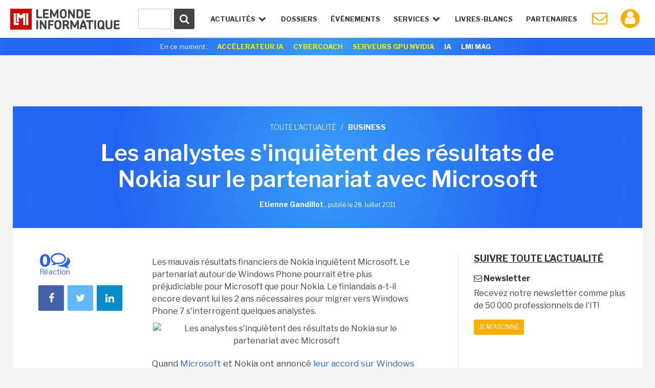

--- FILE ---
content_type: text/html
request_url: https://www.lemondeinformatique.fr/actualites/lire-les-analystes-s-inquietent-des-resultats-de-nokia-sur-le-partenariat-avec-microsoft-34300.html
body_size: 18449
content:


<!DOCTYPE html>
<html lang="fr">
<head>
<meta charset="iso-8859-1" />
<meta http-equiv="X-UA-Compatible" content="IE=edge">
<meta name="viewport" content="width=device-width, initial-scale=1">
<meta name="verify-v1" content="JEWEAwu3H2WZFhofIkSSwReRLX3LKXx8vS893JY3xVw=" />

<title>Les analystes s&#039;inqui&egrave;tent des r&eacute;sultats de Nokia sur le partenariat avec Microsoft - Le Monde Informatique</title>

<meta name="description" content="Business : Les mauvais résultats financiers de Nokia inquiètent Microsoft. Le partenariat autour de Windows Phone pourrait être plus préjudiciable pour..." />


<link href="https://fonts.googleapis.com/css?family=Libre+Franklin:300,400,600,700" rel="stylesheet"> 
<link href="/styles/normalize-min.css" rel="stylesheet">
<link href="/styles/grille-min.css" rel="stylesheet">
<link href="/styles/pictos-min.css" rel="stylesheet">
<link href="/styles/template.css?v=9" rel="stylesheet">
<link href="/styles/template-lg.css" rel="stylesheet">
<link href="/styles/template-xl.css" rel="stylesheet">
<link href="/styles/template-print.css" rel="stylesheet" media="print" />	
<link rel="shortcut icon" href="https://www.lemondeinformatique.fr/favicon.ico" type="image/x-icon">
<link rel="icon" type="image/png" href="https://www.lemondeinformatique.fr/favicon-16.ico" sizes="16x16">
<link rel="icon" type="image/png" href="https://www.lemondeinformatique.fr/favicon-32.ico" sizes="32x32">
<link rel="icon" type="image/png" href="https://www.lemondeinformatique.fr/favicon-96.ico" sizes="96x96">
<link rel="apple-touch-icon" sizes="60x60" href="https://www.lemondeinformatique.fr/apple-60.png">
<link rel="apple-touch-icon" sizes="76x76" href="https://www.lemondeinformatique.fr/apple-76.png">
<link rel="apple-touch-icon" sizes="114x114" href="https://www.lemondeinformatique.fr/apple-114.png">
<link rel="apple-touch-icon" sizes="144x144" href="https://www.lemondeinformatique.fr/apple-144.png">
<meta name="msapplication-TileImage" content="https://www.lemondeinformatique.fr/apple-144.png">
<meta name="msapplication-TileColor" content="#FFFFFF"> 
<!--[if lt IE 9]>
<script src="https://oss.maxcdn.com/html5shiv/3.7.2/html5shiv.min.js"></script>
<script src="https://oss.maxcdn.com/respond/1.4.2/respond.min.js"></script>
<![endif]-->
<script src="https://ajax.googleapis.com/ajax/libs/jquery/3.1.0/jquery.min.js"></script>

<!-- didomi -->
<!-- Didomi -->
<script type="text/javascript">window.gdprAppliesGlobally=true;(function(){function n(e){if(!window.frames[e]){if(document.body&&document.body.firstChild){var t=document.body;var r=document.createElement("iframe");r.style.display="none";r.name=e;r.title=e;t.insertBefore(r,t.firstChild)}else{setTimeout(function(){n(e)},5)}}}function e(r,a,o,s,c){function e(e,t,r,n){if(typeof r!=="function"){return}if(!window[a]){window[a]=[]}var i=false;if(c){i=c(e,n,r)}if(!i){window[a].push({command:e,version:t,callback:r,parameter:n})}}e.stub=true;e.stubVersion=2;function t(n){if(!window[r]||window[r].stub!==true){return}if(!n.data){return}var i=typeof n.data==="string";var e;try{e=i?JSON.parse(n.data):n.data}catch(t){return}if(e[o]){var a=e[o];window[r](a.command,a.version,function(e,t){var r={};r[s]={returnValue:e,success:t,callId:a.callId};if(n.source){n.source.postMessage(i?JSON.stringify(r):r,"*")}},a.parameter)}}if(typeof window[r]!=="function"){window[r]=e;if(window.addEventListener){window.addEventListener("message",t,false)}else{window.attachEvent("onmessage",t)}}}e("__uspapi","__uspapiBuffer","__uspapiCall","__uspapiReturn");n("__uspapiLocator");e("__tcfapi","__tcfapiBuffer","__tcfapiCall","__tcfapiReturn");n("__tcfapiLocator");(function(e){var t=document.createElement("link");t.rel="preconnect";t.as="script";var r=document.createElement("link");r.rel="dns-prefetch";r.as="script";var n=document.createElement("link");n.rel="preload";n.as="script";var i=document.createElement("script");i.id="spcloader";i.type="text/javascript";i["async"]=true;i.charset="utf-8";var a="https://sdk.privacy-center.org/"+e+"/loader.js?target="+document.location.hostname;if(window.didomiConfig&&window.didomiConfig.user){var o=window.didomiConfig.user;var s=o.country;var c=o.region;if(s){a=a+"&country="+s;if(c){a=a+"&region="+c}}}t.href="https://sdk.privacy-center.org/";r.href="https://sdk.privacy-center.org/";n.href=a;i.src=a;var d=document.getElementsByTagName("script")[0];d.parentNode.insertBefore(t,d);d.parentNode.insertBefore(r,d);d.parentNode.insertBefore(n,d);d.parentNode.insertBefore(i,d)})("f0c52c20-b8cf-485b-a4b4-c222da28676d")})();</script>






<!-- gav3 --><script>
dataLayer = [{
    'page': 'business_actualite_single-article',
    'themes' : ["business"],
    'sponsor' : 'ASid-0-'
}];
console.log('page: business_actualite_single-article');
console.log('themes: ["business"]');
console.log('sponsor: ASid-0-');
</script>

    <script type="didomi/javascript">
        $.ajax({
            url: 'https://www.lemondeinformatique.fr/tracking/adtech2024.php?id='+'UNKNOW'+'&ip='+'316745071',
            method: 'GET',
            beforeSend: function(xhr) {
                xhr.setRequestHeader("Authorization", "Basic " + btoa('itfacto' + ":" + 'Giyla99@kJLA'));
            }
        }).done(function(data) {
            cookieVal = JSON.parse(data);
            var now = new Date();
            now.setTime(now.getTime() + 1209600000);
            document.cookie = "adcomp="+cookieVal.company+";expires="+now.toGMTString()+";path=/";
            dataLayer.push({'customer_company': cookieVal.company});
            // cookieVal.themes
        }).fail(function() {
            var now = new Date();
            now.setTime(now.getTime() + 172800000);
            document.cookie = "adcomp=NONE;expires="+now.toGMTString()+";path=/";
            dataLayer.push({'customer_company': 'NONE'});
        });

    </script>
    
<!-- Google Tag Manager -->
<script type="didomi/javascript">(function(w,d,s,l,i){w[l]=w[l]||[];w[l].push({'gtm.start':
            new Date().getTime(),event:'gtm.js'});var f=d.getElementsByTagName(s)[0],
        j=d.createElement(s),dl=l!='dataLayer'?'&l='+l:'';j.async=true;j.src=
        'https://www.googletagmanager.com/gtm.js?id='+i+dl;f.parentNode.insertBefore(j,f);
    })(window,document,'script','dataLayer','GTM-KJCQ767');</script>
<!-- End Google Tag Manager -->


<script type="didomi/javascript">
    var idsessionidg = "0af9db4a15a6cf3975c6b7689e16ff96";
    var urlDestTrackIdg = "https://www.lemondeinformatique.fr/";
</script>

<link rel="image_src" href="https://images.itnewsinfo.com/lmi/articles/grande/000000022234.jpg"/>



	<link rel="canonical" href="https://www.lemondeinformatique.fr/actualites/lire-les-analystes-s-inquietent-des-resultats-de-nokia-sur-le-partenariat-avec-microsoft-34300.html" />	<link rel="amphtml" href="https://www.lemondeinformatique.fr/actualites/lireamp-les-analystes-s-inquietent-des-resultats-de-nokia-sur-le-partenariat-avec-microsoft-34300.html"> 
<meta name="twitter:card" 		 content="summary" />
<meta name="twitter:site" 		 content="@MondeInformatiq" />
<meta property="og:url"          content="https://www.lemondeinformatique.fr/actualites/lire-les-analystes-s-inquietent-des-resultats-de-nokia-sur-le-partenariat-avec-microsoft-34300.html" />
<meta property="og:site_name"    content="LeMondeInformatique" />
<meta property="og:type"         content="article" />
<meta property="og:title"        content="Les analystes s&#039;inqui&egrave;tent des r&eacute;sultats de Nokia sur le partenariat avec Microsoft - Le Monde Informatique" />
<meta property="og:description"  content="Les mauvais r&eacute;sultats financiers de Nokia inqui&egrave;tent Microsoft. Le partenariat autour de Windows Phone pourrait &ecirc;tre plus pr&eacute;judiciable pour..." />
<meta property="og:image"        content="https://images.itnewsinfo.com/lmi/articles/grande/000000022234.jpg" /><script type="text/javascript">
/* Chargement des PUB Adtech */
function loadPub(sectionNom)
{
	$.getJSON("https://www.lemondeinformatique.fr/ajax/recuperation-pub.php", {page: sectionNom}, function(data) {

		$(".pub-Adtech").not( ".loaded" ).each(function(index, content) {

			var attr = $(this).attr('id');

			if (typeof attr === typeof undefined || attr === false)
			{

				var dimension 	= $(this).data('dimension');
				var position 	= $(this).data('position');
				var theme 		= $(this).data('theme');

				if((typeof dimension === typeof undefined || dimension === false) || (typeof position === typeof undefined || position === false) ) return true;
				if(typeof theme === typeof undefined || theme === false)	theme = 0;

				if(	typeof data[sectionNom] === typeof undefined || data[sectionNom] === false ||
					typeof data[sectionNom][theme] === typeof undefined || data[sectionNom][theme] === false ||
					typeof data[sectionNom][theme][dimension] === typeof undefined || data[sectionNom][theme][dimension] === false ||
					typeof data[sectionNom][theme][dimension][position] === typeof undefined || data[sectionNom][theme][dimension][position] === false
				)
				{
					if(typeof data['divers_autre'] === typeof undefined || data['divers_autre'] === false ||
						typeof data['divers_autre'][theme] === typeof undefined || data['divers_autre'][theme] === false ||
						typeof data['divers_autre'][theme][dimension] === typeof undefined || data['divers_autre'][theme][dimension] === false ||
						typeof data['divers_autre'][theme][dimension][position] === typeof undefined || data['divers_autre'][theme][dimension][position] === false)
						return true;
					else
						var id 	= parseInt(data['divers_autre'][0][dimension][position]);
				}
				else
					var id 	= parseInt(data[sectionNom][theme][dimension][position]);

				var containerId 	= id+'-'+index+parseInt($(this).offset().top);

				$(this).attr('id', containerId);

                //console.log(containerId + ' : not-loaded');

                $(this).addClass( "not-loaded" );
				displayPub($(this));

			}
		});
	});
}

function displayPub(pub)
{
    if(pub.length == 1) {
        var firstPub = pub;
        var positionPub = firstPub.offset();
        var scrollTop = $(window).scrollTop();
        var scrollBottom = scrollTop + window.innerHeight;
        //console.log(firstPub.attr('id') + ' : ' + scrollTop + ' ' + scrollBottom + ' ' + positionPub.top);

        if (positionPub.top <= scrollBottom && positionPub.top >= scrollTop) {

            firstPub.removeClass("not-loaded");
            firstPub.addClass("loaded");

            //console.log(firstPub.attr('id') + ' : loaded');

            var dimension = firstPub.data('dimension');
            var containerId = firstPub.attr('id');
            var id = parseInt(containerId.split('-')[0]);

            ADTECH.config.placements[id] = {sizeid: dimension, params: {alias: '', target: '_blank'}};
            ADTECH.config.placements[id].adContainerId = containerId;
            ADTECH.getFinalConfigProperty(id, "gtsTime");

            ADTECH.loadAd(id);
        }
    }
}

/*
	Gestion des blocs qui restent fixe grace aux toboggans
*/
function loadToboggan()
{
	if(document.querySelector(".toboggan") != 'null')
	{
		if(window.innerWidth > 992)
		{
			window.onscroll = function()
			{	
				var screen_top = window.pageYOffset;
				var toboggans = document.querySelectorAll('.toboggan');

				[].forEach.call(toboggans, function(toboggan) {

					var bloc 				= $('.bloc',toboggan);
					var bloc_width	 		= $(bloc).outerWidth()
					var bloc_height 		= $(bloc).outerHeight();
					var position_top  		= getElemDistance(toboggan) - 20;	// toboggan top - 20px de marge
					var toboggan_height 	= $(toboggan).height();
					var position_bottom 	= position_top + toboggan_height - bloc_height; 

					if((screen_top >= position_top) && (screen_top <= position_bottom) && $(bloc).hasClass("fixed-bloc") == false)
					{
						if($(bloc).hasClass("bottom") == true)	$(bloc).removeClass("bottom");
						$(bloc).addClass("fixed-bloc");
						$(bloc).css('width',bloc_width+'px');
					}
					else if(screen_top > position_bottom && $(bloc).hasClass("fixed-bloc") == true)
					{
						$(bloc).removeClass("fixed-bloc").addClass("bottom");
					}
					else if(screen_top < position_top && $(bloc).hasClass("fixed-bloc") == true)
					{
						$(bloc).removeClass("fixed-bloc");
					}

				});
			}
			//console.log(screen_top+' '+position_top+' '+position_bottom);
		}
		else
		{

		}
	}
}

/* Calcul hauteur col droite et toboggan */
function loadDimensionContentRightAndToboggan()
{
	$(".content > div").each(function(index, content) {
		
		var attr = $('.content-right',content).attr('style');
		if (typeof attr === typeof undefined || attr === false)
		{
			if(window.innerWidth > 992)
			{
				var height = $(content).height();
				$('.content-right',content).css("height",height+"px");

				var blocs_height = 0;
				var bloc_fix = 1;
				var bloc_move = 0;

				$(".content-right .bloc",content).each(function(index, bloc) {

					if(! $(bloc).closest(".toboggan").length )
					{
						blocs_height = blocs_height + $(bloc).outerHeight();
						bloc_fix = bloc_fix + 1;
					}
					else
					{
						bloc_move = bloc_move + 1;
					}
				});
				var toboggan_height 	= ((height - blocs_height)/bloc_move) - (bloc_fix*40); // 40px de marge par bloc
				$('.content-right .toboggan',content).css("height",toboggan_height+"px");
			}
			else
			{
				$('.content-right',content).css("height","auto");
				$('.content-right .toboggan',content).css("height","auto");
			}
		}
	});
}

var getElemDistance = function ( elem ) {
	var location = 0;
	if (elem.offsetParent) {
		do {
			location += elem.offsetTop;
			elem = elem.offsetParent;
		} while (elem);
	}
	return location >= 0 ? location : 0;
};


/* RECHERCHE */
function lookup(inputString)
{
	var suggestions;
	var timer;

	if(inputString.length < 2){

		$('#suggestContainer').fadeOut();
	}

	if(inputString.length >= 2){

		$.post("https://www.lemondeinformatique.fr/recherche/requeteElasticHeader2.php", {queryString: inputString}, function(data) {

			data = JSON.parse(data);

			$('#suggestHeaderAllSearch').html(data.all);
			$('#headerThemeSearch').html(data.theme);
			$('#headerSponsorSearch').html(data.sponsor);
			$('#suggestContainer').fadeIn();

			if(data.sponsor == '')
			{
				$('#title-sponsor').hide();
			}
				
		});
	}
}
/*
	Gestion du sondage express
*/
function affiche_sondage_express(div,reponse)
{
	jQuery.ajax(
	{
		url: "https://www.lemondeinformatique.fr/blocs/sondage_express.php",
		type:"post",
		data:
		{
			code:jQuery(div).data("code"),
			reponse:reponse
		},
		success: function(data) 
		{
			jQuery(div).css('background','none');
			jQuery(div).html(data);
		}
	});
}

function loadSondageExpress()
{
	jQuery(".sondage_question_affiche").each(function()
	{
		var code = jQuery(this).data("code");
		var div = this;
		var reponse = "";
		
		affiche_sondage_express(div,reponse);
	});

	$(".sondage_question_affiche").on( "click", ".sondage_question_voter" ,function(){

		var div = jQuery(this).parents(".sondage_question_affiche");
		
		tab_reponse = new Array();
		jQuery("input:checked",div).each(function()
		{
			tab_reponse.push(jQuery(this).val());
		});			
		var reponse = tab_reponse.join(",");
					
		affiche_sondage_express(div,reponse);
	});
}	


/*
	Gestion popup (connexion, inscription..)
*/
function loadPopup()
{
	$('body').on( 'click', '.link-popup', function() {   

		if($("body").hasClass("overflow-hidden"))
		{
			$(".popup").remove();
		}
		else
		{
			$("body").addClass("overflow-hidden");
			$('body').prepend('<section class="overlay"><img width="80px" height="80px" src="https://images.itnewsinfo.com/lmi/site/loader.gif" class="loader" /></section>');
		}
		
		var urlPopup = 	$(this).attr('href');
		var pattern = /\.(gif|jpg|jpeg|tiff|png)$/i;
		if( pattern.test(urlPopup) )
		{
		    $('.overlay').prepend('<div class="popup popup-image"><div class="close close-popup icon-cancel"></div><img src="'+urlPopup+'" /></div>');
		}
		else
		{
			var popup = $(this);
			$.ajax({
			   type: "GET",
			   url: urlPopup,
			   data: "redirect="+popup.data('redirect'),
			   success: function(msg){

			   		if(msg == 'refresh')	
			   		{
			   			location.reload(); 
			   		}
			   		else if(msg == 'compte')	
			   		{
			   			document.location.href = "https://www.lemondeinformatique.fr/compte_utilisateur/private/profil.php";
			   		}
				   	else
				   	{
				   		$('.overlay').prepend('<div class="popup"><div class="close close-popup icon-cancel"></div>'+msg+'</div>');
				   	}
			   }
			 });
		}
		return false;
	});

	$('body').on( 'click', '.popup input.submit', function() {   
        var string 	= $(this).closest('form').serialize();   
        var url 	= $(this).closest('form').attr('action');
        $.ajax({
           type: "GET",
           url: url,
           data: string,
           success: function(msg){

                if(msg == 'refresh')   
                {
                    location.reload(); 
                }
                else if(msg == 'compte')    
                {
                    document.location.href = "https://www.lemondeinformatique.fr/compte_utilisateur/private/profil.php";
                }
                else
                {
                    $(".popup-content").remove();
                    $(".popup").prepend(msg);
                }
           }
         });
    
    });

	$('body').on( 'click', '.popup .close-popup', function() {       
        $(".overlay").remove();
        $("body").removeClass("overflow-hidden");
    });


    var hashtag = window.location.hash.substr(1);
    if(hashtag == 'inscriptionCompteLMI')
    {
        history.pushState({ path: this.path }, '', document.location.protocol +"//"+ document.location.hostname + document.location.pathname);
        $('body').append('<a id="subscribeDisplay" class="link-popup" href="https://www.lemondeinformatique.fr/compte_utilisateur/popup/inscription.php"></a>');
        $('#subscribeDisplay').click();
    }
}

/*
	Gestion cookie validation
*/
function loadCookie()
{
	$("#infos_cookie div.fermer_cookie").click( function() {
		jQuery.ajax({
			url: 'https://www.lemondeinformatique.fr//ajax/fermer_popup.php?param=cookie',
			success: function(data) {
				jQuery('#infos_cookie').css('display','none');
			}
		});
	});
}

/*
	Gestion animation ancre
*/
function loadAnchor()
{
	$(function() {
		$('a[href*="#"]:not([href="#"])').click(function() {
			if (location.pathname.replace(/^\//,'') == this.pathname.replace(/^\//,'') && location.hostname == this.hostname) {
				var target = $(this.hash);
				target = target.length ? target : $('[name=' + this.hash.slice(1) +']');
				if (target.length) {
					$('html, body').animate({
						scrollTop: target.offset().top
					}, 1000);
					return false;
				}
			}
		});
	});
}


/*
	Gestion article parallax
*/
function loadParallaxArticle()
{
	if(document.querySelector(".next-actu") != null)
	{
		if(window.innerWidth > 992)
		{
			
			var widthActu = $('.next-actu .container').outerWidth();
			$('.next-actu').css('width',widthActu+'px');

			var topActuScreen = $(".next-actu").offset().top;
			var ratio 	= window.innerHeight * (4/5);

			$(window).scroll(function() {
		    	var scrolled = $(window).scrollTop(); 
			    var margeDefault = 400;
			    var shadowDefault = 30; 

			    var topActu = topActuScreen - margeDefault;

			    var rupture = ratio + scrolled;
			    if(rupture >= topActu)
				{
					if($('.next-actu').attr('data-view') == 0)
					{
						// Page vue Analytics
						ga('send', 'pageview', $('.next-actu').data('url'));
						ga('send', 'event', 'Article_suivant', 'Lecture');
						$('.next-actu').attr('data-view', 1);
					}

					margin = (rupture - topActu)*0.6 - margeDefault;
					shadow = shadowDefault - Math.round((rupture - topActu)/20);
					if(margin >= 0)	margin = 0;
					if(shadow <= 0)	shadow = 0;
				}
				else
				{
					var margin = -margeDefault;
					var shadow = shadowDefault;
				}
			    
				if(margin != 0 || shadow != 0)
				{
				    $('.next-actu').css('margin-top',margin+'px');
				    $('.next-actu').css('box-shadow','0 -9px '+shadow+'px -9px #000');
				}
			    
			    //console.log(scrolled+' '+margin+' '+((rupture - topActu)*0.6)+' '+topActu+' '+rupture);
			});
		}
		else
		{
			$('.next-actu').css('margin-top','0px');
		    $('.next-actu').css('box-shadow','none');
		    $('.next-actu').css('width','auto');
		}
	}
}


/*
	Gestion du menu
*/
function loadMenu()
{
	// Masquer suggestions de recherche quand click en dehors
	$('body').on( "click", function(screen) {

		$('.hideSugest').on( "click", function(screen) {
			screen.stopPropagation();
		});

		$('#suggestContainer').fadeOut();
	});


	var stateMenu = 0;
	//Gestion interaction header
	$(window).resize(function() {

		if( $(window).width() > 1230 ) // Annulation effet et affichage du menu mobile
		{
			//console.log($(window).width());
			$('#menu').removeClass('selected');
			$('.icon-menu').removeClass("selected");
			$('#menu > li').removeClass("selected").removeClass("notSelected");
			stateMenu = 0;
		}
	});

	$('.icon-menu').on("click", function () {	// Affichage menu et animation du burger

		if (stateMenu == 0) {
		stateMenu = 1;
			$('#menu').addClass('selected');
			$('.icon-menu').addClass("selected");
		}
		else {
			stateMenu = 0;
			$('#menu').removeClass('selected');
			$('.icon-menu').removeClass("selected");
		}
	});

	$('.openNav').on("click", function () {		// Effet de transparence et affichage des sous menu en mode mobile

		if( $(window).width() < 1230 )
		{
			$('.openNav,.item-nav').addClass("notSelected");
			$(this).removeClass("notSelected");

			if ($(this).hasClass("selected"))
			{
				$(this).removeClass("selected");
				$('.openNav,.item-nav').removeClass("notSelected");
			}
			else 
			{
				$(this).addClass("selected");
			}
		}
	});
}

/* Adtech */
function myCallback ()
{
    console.log(arguments);
}

/* Bloc inscription NL */
function sendParamForPopupNL(inputString)
{
    $('.submit-bloc-nl').attr('href', 'https://www.lemondeinformatique.fr/compte_utilisateur/popup/newsletter.php?preselect=1&email='+inputString);
}
</script></head>
<body>


<!-- Google Tag Manager (noscript) -->
<noscript><iframe src="https://www.googletagmanager.com/ns.html?id=GTM-KJCQ767" height="0" width="0" style="display:none;visibility:hidden"></iframe></noscript>
<!-- End Google Tag Manager (noscript) -->

<div class="pub-Adtech pixel" data-dimension="16" data-theme="13" data-position="Footer"></div>
<div id="Habillage" class="bloc-pub Habillage"></div><div id="Notification" class="bloc-pub Notification"></div><div id="Interstitiel" class="bloc-pub Interstitiel"></div>
<header id="header">
	<div class="container-fluid">
		<div id="logoHeadLMI">
			<a href="https://www.lemondeinformatique.fr/">
				<figure></figure>
			</a>
		</div>
		<div id="nav-mobil">
			<ul>
				<li class="iconNavMob loupe"><a href="https://www.lemondeinformatique.fr/recherche/index.html" class="icon-search"></a></li>
									<li class="iconNavMob paper"><a href="https://www.lemondeinformatique.fr/compte_utilisateur/newsletter.php" class="icon-mail"></a></li>
					<li class="iconNavMob iconAccountHead"><a href="https://www.lemondeinformatique.fr/compte_utilisateur/popup/connexion.php" class="icon-user link-popup" data-redirect="compte"></a></li>
									<li class="iconNavMob"><span class="icon-menu"></span></li>
			</ul>
		</div>
		<nav>
			<ul id="menu">
				<li id="actuNav" class="openNav">Actualités <span class="icon-down-open"></span>
					<ul>
						<div class="containerTheme">
															<li><a class="title" href="https://www.lemondeinformatique.fr/big-data-139.html">/ BIG DATA</a></li>
															<li><a class="title" href="https://www.lemondeinformatique.fr/business-informatique-internet-et-nouvelles-technologies-13.html">/ BUSINESS</a></li>
															<li><a class="title" href="https://www.lemondeinformatique.fr/le-monde-du-cloud-computing-8.html">/ CLOUD</a></li>
															<li><a class="title" href="https://www.lemondeinformatique.fr/datacenter-5.html">/ DATACENTER</a></li>
															<li><a class="title" href="https://www.lemondeinformatique.fr/emploi-informatique-internet-et-nouvelles-technologies-12.html">/ EMPLOI</a></li>
															<li><a class="title" href="https://www.lemondeinformatique.fr/hardware-et-materiel-informatique-9.html">/ HARDWARE</a></li>
															<li><a class="title" href="https://www.lemondeinformatique.fr/internet-et-e-business-11.html">/ INTERNET</a></li>
															<li><a class="title" href="https://www.lemondeinformatique.fr/internet-des-objets-143.html">/ IOT</a></li>
															<li><a class="title" href="https://www.lemondeinformatique.fr/logiciel-6.html">/ LOGICIEL</a></li>
													</div>
						<div class="containerTheme">
															<li><a class="title" href="https://www.lemondeinformatique.fr/internet-sans-fil-et-mobilite-2.html">/ MOBILITÉ</a></li>
															<li><a class="title" href="https://www.lemondeinformatique.fr/systeme-d-exploitation-windows-macos-linux-10.html">/ OS</a></li>
															<li><a class="title" href="https://www.lemondeinformatique.fr/pme-informatique-web-et-nouvelles-technologies-14.html">/ PME</a></li>
															<li><a class="title" href="https://www.lemondeinformatique.fr/reseau-1.html">/ RÉSEAU</a></li>
															<li><a class="title" href="https://www.lemondeinformatique.fr/securite-informatique-3.html">/ SÉCURITÉ</a></li>
															<li><a class="title" href="https://www.lemondeinformatique.fr/gestion-et-stockage-des-donnees-4.html">/ STOCKAGE</a></li>
															<li><a class="title" href="https://www.lemondeinformatique.fr/transformation-numerique-146.html">/ TRANSFORM. NUMÉRIQUE</a></li>
															<li><a class="title" href="https://www.lemondeinformatique.fr/virtualisation-informatique-7.html">/ VIRTUALISATION</a></li>
															<li><a class="title" href="https://www.lemondeinformatique.fr/voiture-connectee-151.html">/ VOITURE CONNECTÉE</a></li>
														<li class="read-more-nav"><a href="https://www.lemondeinformatique.fr/actualites/toute-l-actualite.html">Toute l'actualité <span class="icon-right-open"></span></a></li>
						</div>
					</ul>
				</li>
				<li class="item-nav"><a href="https://www.lemondeinformatique.fr/les-dossiers/tous-les-dossiers-page-1.html">Dossiers</a></li>
                <li class="item-nav"><a href="https://www.lemondeinformatique.fr/evenements/">événements</a>
				<!--<li class="item-nav"><a href="https://www.lemondeinformatique.fr/actualites/chroniques.html">Chroniques</a></li>-->
				<li id="serviceNav" class="openNav">Services <span class="icon-down-open"></span>
					<ul>
												<li><a class="title" href="https://www.lemondeinformatique.fr//actualites/chroniques.html"><span class="icon-pencil"></span>chroniques</a></li>
												<li><a class="title" href="https://www.lemondeinformatique.fr/agenda/"><span class="icon-table"></span> agenda</a></li>
												<li><a class="title" href="https://www.lemondeinformatique.fr/couvertures/index.html"><span class="icon-newspaper"></span> couvertures LMI</a></li>
												<li><a class="title" href="http://pubads.g.doubleclick.net/gampad/clk?id=7197907134&iu=/21821884434/lmi"><span style="vertical-align:middle;"><svg xmlns="http://www.w3.org/2000/svg" viewBox="0 0 24 24" style="width:1.3em; height:1.3em; fill:currentColor; margin-right:0px;margin-left: 2px;"><path d="M12 1L3 5v6c0 5.55 3.84 10.74 9 12 5.16-1.26 9-6.45 9-12V5l-9-4zm-2 16l-4-4 1.41-1.41L10 14.17l6.59-6.59L18 9l-8 8z"/></svg></span> Cybercoach</a></li>
												<li><a class="title" href="http://pubads.g.doubleclick.net/gampad/clk?id=7199954389&iu=/21821884434/lmi"><span style="vertical-align:middle;"><svg xmlns="http://www.w3.org/2000/svg" viewBox="0 0 640 640" style="width:1.5em; height:1.5em; fill:currentColor; margin-right:0px;margin-left: 0px;"><path d="M192 384L88.5 384C63.6 384 48.3 356.9 61.1 335.5L114 247.3C122.7 232.8 138.3 224 155.2 224L250.2 224C326.3 95.1 439.8 88.6 515.7 99.7C528.5 101.6 538.5 111.6 540.3 124.3C551.4 200.2 544.9 313.7 416 389.8L416 484.8C416 501.7 407.2 517.3 392.7 526L304.5 578.9C283.2 591.7 256 576.3 256 551.5L256 448C256 412.7 227.3 384 192 384L191.9 384zM464 224C464 197.5 442.5 176 416 176C389.5 176 368 197.5 368 224C368 250.5 389.5 272 416 272C442.5 272 464 250.5 464 224z"/></svg></span> Accélérateur IA</a></li>
											</ul>
				</li>
				<li class="item-nav sponsor-Nav"><a href="https://www.lemondeinformatique.fr/livre-blanc/">Livres-Blancs</a></li>
				<li class="item-nav sponsor-Nav lastIconNav"><a href="https://www.lemondeinformatique.fr/espace-partenaire/centre-de-documentation.html">Partenaires</a></li>
									<li id="iconPaperHead" class="iconNav"><a href="https://www.lemondeinformatique.fr/compte_utilisateur/newsletter.php" class="icon-mail"></a></li>
					<li class="notifWonder">
						<div id="wonderpush-subscription-switch" data-sentence="" data-on=" " data-off=" "></div>
						<div id="activateNotification" class="infoNotification"><span>Cliquez ici pour activer les notifications</span></div>
						<div id="desactivateNotification" class="infoNotification"><span>Cliquez ici pour désactiver les notifications</span></div>
					</li>
					<li class="iconNav iconAccountHead"><a href="https://www.lemondeinformatique.fr/compte_utilisateur/popup/connexion.php" class="icon-user link-popup" data-redirect="compte"></a></li>
								</ul>
		</nav>
		<div id="searchContainer">
			<form id="searchFormHeader" class="hideSugest" action="https://www.lemondeinformatique.fr/recherche/index.html">
				<button type="submit" id="searchGlass" form="searchFormHeader"><span class="icon-search"></span></button>
				<div id="container-input-search">
					<input type="text" value="" id="inputSearchHeader" class="inputSearch" name="search" autocomplete="off" onkeyup="lookup(this.value);" />
				</div>
			</form>
			<div id="suggestContainer">
				<div id="suggestHeaderThemeSponsor" class="suggestStyle hideSugest">
					<div id="containerThemeSearch">
						<div class="section-title">
							<h3 class="title">Sur le même thème</h3>
						</div>
						<ul id="headerThemeSearch"></ul>
					</div>
					<div id="containerSponsorSearch">
						<div class="section-title">
							<h3 class="title">Partenaires</h3>
						</div>
						<ul id="headerSponsorSearch"></ul>
					</div>
				</div>
				<div id="suggestHeaderAllSearch" class="suggestStyle hideSugest"></div>
			</div>
		</div>
	</div>
			<aside class="currently gradient-content hidden-xs">
			<div class="container">
				<ul>
					<li class="title">En ce moment :</li>
					<li><a style="color: #FFEA00;" onclick="ga('send', 'event', 'Header_Moment', 'Clics', 'Accélerateur IA');" href="http://pubads.g.doubleclick.net/gampad/clk?id=7199954389&iu=/21821884434/lmi">Accélerateur IA</a></li>
					<li><a style="color: #FFEA00;" onclick="ga('send', 'event', 'Header_Moment', 'Clics', 'Cybercoach');" href="http://pubads.g.doubleclick.net/gampad/clk?id=7197907134&iu=/21821884434/lmi">Cybercoach</a></li>


					<!--
					
					<li><a onclick="ga('send', 'event', 'Header_Moment', 'Clics', 'IT TOUR 2022');" href="https://www.it-tour.fr/">IT TOUR 2022</a></li>
					
					<li><a onclick="ga('send', 'event', 'Header_Moment', 'Clics', 'PERSONNALITE IT 2021');" href="http://pubads.g.doubleclick.net/gampad/clk?id=5834786592&iu=/21821884434/lmi">Sondage: Personnalité IT 2021</a></li>
					-->
					<!--
					<li><a onclick="ga('send', 'event', 'Header_Moment', 'Clics', 'EMPLOI 2022');" href="http://pubads.g.doubleclick.net/gampad/clk?id=5795147716&iu=/21821884434/lmi">Enquête Emploi IT 2022</a></li>
					<li><a onclick="ga('send', 'event', 'Header_Moment', 'Clics', 'BE READY');" href="http://pubads.g.doubleclick.net/gampad/clk?id=5700645252&iu=/21821884434/lmi" style="background-color:#fff;color:#0FBE83!important">Be Ready</a></li>
					<li><a onclick="ga('send', 'event', 'Header_Moment', 'Clics', 'HYBRID WORKPLACE');" href="http://pubads.g.doubleclick.net/gampad/clk?id=5702307071&iu=/21821884434/lmi" style="background-color:#fff;color:#0FBE83!important">Hybrid Workplace</a></li>
					<li><a onclick="ga('send', 'event', 'Header_Moment', 'Clics', 'UNIS DANS LA TECH');" href="http://pubads.g.doubleclick.net/gampad/clk?id=5700646473&iu=/21821884434/lmi" style="background-color:#fff;color:#0FBE83!important">Unis dans la Tech</a></li>
					<li><a onclick="ga('send', 'event', 'Header_Moment', 'Clics', 'HYBRID WORKPLACE');" href="http://pubads.g.doubleclick.net/gampad/clk?id=5786450092&iu=/21821884434/lmi" style="background-color:#fff;color:#0FBE83!important">Hybrid Workplace</a></li>
					<li><a onclick="ga('send', 'event', 'Header_Moment', 'Clics', 'HP WOLF SECURITY');" href="http://pubads.g.doubleclick.net/gampad/clk?id=5785079934&iu=/21821884434/lmi" style="background-color:#fff;color:#0FBE83!important">HP Wolf Security</a></li>
					<li><a onclick="ga('send', 'event', 'Header_Moment', 'Clics', 'IT TOUR DIGITAL 2022');" href="http://pubads.g.doubleclick.net/gampad/clk?id=5916119993&iu=/21821884434/lmi">IT Tour Digital 2022</a></li>
					<li><a onclick="ga('send', 'event', 'Header_Moment', 'Clics', 'BTE SD-WAN');" href="http://pubads.g.doubleclick.net/gampad/clk?id=6036493337&iu=/21821884434/lmi" style="background-color:#fff;color:#0FBE83!important">BOUYGUES TELECOM ENTREPRISES SD-WAN</a></li>
					<li><a onclick="ga('send', 'event', 'Header_Moment', 'Clics', 'Bouygues Telecom Entreprises DAAS');" href="http://pubads.g.doubleclick.net/gampad/clk?id=6034351167&iu=/21821884434/lmi" style="background-color:#fff;color:#0FBE83!important">Bouygues Telecom Entreprises DAAS</a></li>
					
					<li><a onclick="ga('send', 'event', 'Header_Moment', 'Clics', 'Bouygues Telecom Entreprises SD-WAN');" href="http://pubads.g.doubleclick.net/gampad/clk?id=6036493337&iu=/21821884434/lmi" style="background-color:#fff;color:#0FBE83!important">Bouygues Telecom Entreprises SD-WAN</a></li>
					<li><a onclick="ga('send', 'event', 'Header_Moment', 'Clics', 'LOCATION DE FLOTTE MOBILE');" href="http://pubads.g.doubleclick.net/gampad/clk?id=6034351167&iu=/21821884434/lmi" style="background-color:#fff;color:#0FBE83!important">LOCATION DE FLOTTE MOBILE</a></li>
					<li><a onclick="ga('send', 'event', 'Header_Moment', 'Clics', 'BTE SD-WAN');" href="http://pubads.g.doubleclick.net/gampad/clk?id=6036493337&iu=/21821884434/lmi" style="background-color:#fff;color:#0FBE83!important">BOUYGUES TELECOM ENTREPRISES SD-WAN</a></li>
					
					<li><a onclick="ga('send', 'event', 'Header_Moment', 'Clics', 'PERSONNALITE2022');" href="https://www.lemondeinformatique.fr/sondage-personnalite-it-2022/?tr=443">VOTEZ POUR LA PERSONNALITE IT 2022</a></li>
					<li><a onclick="ga('send', 'event', 'Header_Moment', 'Clics', 'CYBERSECURITE 2022');" href="https://www.lemondeinformatique.fr/cybersecurite/index.html"  style="background-color:#fff;color:#0FBE83!important">CyberSécurité 2022</a></li>
					
					<li><a onclick="ga('send', 'event', 'Header_Moment', 'Clics', 'HP Wolf Security');" href="http://pubads.g.doubleclick.net/gampad/clk?id=5842916107&iu=/21821884434/lmi" style="background-color:#fff;color:#0FBE83!important">HP Wolf Security</a></li>
					<li><a onclick="ga('send', 'event', 'Header_Moment', 'Clics', 'Grands Thémas | Digital workspace');" href="https://themas.lemondeinformatique.fr/digital-workspace-le-travail-augmente/">Grands Thémas | Digital workspace</a></li>
					<li><a onclick="ga('send', 'event', 'Header_Moment', 'Clics', 'Grands Thémas | CloudOps');" href="https://themas.lemondeinformatique.fr/thema/cloudops-cap-sur-le-multicloud/">Grands Thémas | CloudOps</a></li>
					<li><a onclick="ga('send', 'event', 'Header_Moment', 'Clics', 'Grands Thémas | DataOps');" href="https://themas.lemondeinformatique.fr/thema/dataops-optimiser-la-chaine-data/">Grands Thémas | DataOps</a></li>

					<li><a onclick="ga('send', 'event', 'Header_Moment', 'Clics', 'Grands Thémas | Piloter l'entreprise en full SaaS');" href="https://themas.lemondeinformatique.fr/thema/piloter-lentreprise-en-full-saas/">Grands Thémas | Piloter l'entreprise en full SaaS</a></li>

      <li><a onclick="ga('send', 'event', 'Header_Moment', 'Clics', 'Cybersécurité digitale 2023');" href="https://www.lemondeinformatique.fr/cybersecurite-2023/">Cybersécurité digitale 2023</a></li>
-->      

<!-- <li><a style="color: #FFEA00;" onclick="ga('send', 'event', 'Header_Moment', 'Clics', 'Copilot+PC à 1 ? par jour');" href="http://pubads.g.doubleclick.net/gampad/clk?id=7152549014&iu=/21821884434/lmi">Copilot+PC à 1 &euro; par jour</a></li> -->

<!-- <li><a style="color: #FFEA00;" onclick="ga('send', 'event', 'Header_Moment', 'Clics', 'AMD');" href="http://pubads.g.doubleclick.net/gampad/clk?id=7147999880&iu=/21821884434/lmi">AMD</a></li> -->

<li><a style="color: #FFEA00;" onclick="ga('send', 'event', 'Header_Moment', 'Clics', 'NUMSPOT');" href="http://pubads.g.doubleclick.net/gampad/clk?id=7138335082&iu=/21821884434/lmi">SERVEURS GPU NVIDIA</a></li>


<!-- <li><a onclick="ga('send', 'event', 'Header_Moment', 'Clics', 'Personnalité IT 2025');" href="http://pubads.g.doubleclick.net/gampad/clk?id=7110977905&iu=/21821884434/lmi">Personnalité IT 2025</a></li> -->

<!-- <li><a style="color: #FFEA00;" onclick="ga('send', 'event', 'Header_Moment', 'Clics', 'Services Managés');" href="http://pubads.g.doubleclick.net/gampad/clk?id=7036627590&iu=/21821884434/lmi">Services Managés</a></li> -->

<!-- <li><a onclick="ga('send', 'event', 'Header_Moment', 'Clics', 'Sauvegarde et résilience');" href="https://www.lemondeinformatique.fr/partner_zone/202410_VEEAM/">Sauvegarde et résilience</a></li> -->
<!-- <li><a onclick="ga('send', 'event', 'Header_Moment', 'Clics', 'Cybermatinées Sécurité 2025');" href="https://www.cybermatinees.fr/?bandeau-lmi">Cybermatinées Sécurité 2025</a></li> -->

<!-- <li><a onclick="ga('send', 'event', 'Header_Moment', 'Clics', 'IT TOUR 2025');" href="https://www.it-tour.fr/?bandeau-lmi">IT Tour 2025</a></li> -->

<!-- <li><a onclick="ga('send', 'event', 'Header_Moment', 'Clics', 'Grands Thémas | DSI cap 2025');" href="https://themas.lemondeinformatique.fr/dsi-2025/">Grands Thémas | DSI cap 2025</a></li> -->

<!--
<li><a onclick="ga('send', 'event', 'Header_Moment', 'Clics', 'Bflex-Webex : la ligne softphone');" href="http://pubads.g.doubleclick.net/gampad/clk?id=6699891514&iu=/21821884434/lmi" style="background-color:#fff;color:#0FBE83!important">Bflex-Webex : la ligne softphone</a></li>

<li><a onclick="ga('send', 'event', 'Header_Moment', 'Clics', 'Conférence data annuelle');" href="https://www.lemondeinformatique.fr/conferences/lire-conference-%7C-la-dsi-architecte-de-l-entreprise-data-driven-121.html">Conférence data annuelle LMI / CIO</a></li>
<li><a onclick="ga('send', 'event', 'Header_Moment', 'Clics', 'Grands Thémas | Cyber Resilience');" href="https://themas.lemondeinformatique.fr/thema/cyber-resilience-preparer-le-jour-dapres/">Grands Thémas | Cyber Resilience</a></li>
<li><a onclick="ga('send', 'event', 'Header_Moment', 'Clics', 'Trophée Personnalité IT');" href="https://www.lemondeinformatique.fr/sondage-personnalite-it-2023/">Trophée Personnalité IT</a></li>				 
<li><a onclick="ga('send', 'event', 'Header_Moment', 'Clics', 'Trophée Innovation Startup');" href="https://www.lemondeinformatique.fr/sondage-innovation-startup-2023/">Trophée Startup</a></li>
						-->	
					<!--


					<li><a onclick="ga('send', 'event', 'Header_Moment', 'Clics', 'PROTECTION DONNEES');" href="http://pubads.g.doubleclick.net/gampad/clk?id=5843588876&iu=/21821884434/lmi" style="background-color:#fff;color:#0FBE83!important">Protection des données</a></li>
					
					<li><a onclick="ga('send', 'event', 'Header_Moment', 'Clics', 'Maîtrisez les coûts de votre flotte mobile');" href="http://pubads.g.doubleclick.net/gampad/clk?id=6335139584&iu=/21821884434" style="background-color:#fff;color:#0FBE83!important">Maîtrisez les coûts de votre flotte mobile</a></li>
					
					<li><a onclick="ga('send', 'event', 'Header_Moment', 'Clics', 'PROTECTION DONNEES');" href="http://pubads.g.doubleclick.net/gampad/clk?id=5843588876&iu=/21821884434/lmi" style="background-color:#fff;color:#0FBE83!important">Protection des données</a></li>
					<li><a onclick="ga('send', 'event', 'Header_Moment', 'Clics', 'PROTECTION DONNEES');" href="http://pubads.g.doubleclick.net/gampad/clk?id=5843588876&iu=/21821884434/lmi" style="background-color:#fff;color:#0FBE83!important">Protection des données</a></li>
					
					
					<li><a onclick="ga('send', 'event', 'Header_Moment', 'Clics', 'CINUM LYON');" href="https://cinum-lyon2023.lemondeinformatique.fr/">CINUM LYON</a></li>
          
          <li><a onclick="ga('send', 'event', 'Header_Moment', 'Clics', 'IT Tour Paris');" href="https://www.it-tour.fr/programme-paris-2023-fl/?bandeaulmi">IT Tour Paris</a></li>

<li><a onclick="ga('send', 'event', 'Header_Moment', 'Clics', 'Maîtrisez les coûts de votre flotte mobile');" href="http://pubads.g.doubleclick.net/gampad/clk?id=6335139584&iu=/21821884434"  style="background-color:#fff;color:#0FBE83!important">Maîtrisez les coûts de votre flotte mobile</a></li>
-->





						                    <li><a onclick="ga('send', 'event', 'Header_Moment', 'Clics', 'IA');" href="https://www.lemondeinformatique.fr/actualites/speciale-ia-306.html">IA</a></li>
	                    	                    <li><a onclick="ga('send', 'event', 'Header_Moment', 'Clics', 'LMI Mag');" href="https://www.lemondeinformatique.fr/tout-savoir-sur-lmimag.html">LMI Mag</a></li>
	                    
                </ul>
			</div>
		</aside>
		<div class="border gradient-content visible-xs"></div>
		</header>

<script>

    // Gestion Boutton Wonderpush

	var targetNode = document.getElementById('wonderpush-subscription-switch');
	var config = { attributes: true, childList: true };

	var callback = function(mutationsList)
	{
		for(var mutation of mutationsList)
		{
			if (mutation.type == 'childList')
			{
                if($( window ).width() >= 1260)
                {
                    $( "#wonderpush-subscription-switch" ).on( "mouseover", function()
                    {
                        if($('#wonderpush-subscription-switch-input').prop('checked'))
                        {
                            $('#desactivateNotification').show();
                            $('#activateNotification').hide();
                        }
                        else
                        {
                            $('#desactivateNotification').hide();
                            $('#activateNotification').show();
                        }
                    });

                    $( "#wonderpush-subscription-switch" ).on( "mouseout", function()
                    {
                        $('#desactivateNotification').hide();
                        $('#activateNotification').hide();
                    });
                }
			}
		}
	};

    var observer = new MutationObserver(callback);
    observer.observe(targetNode, config);

    $(window).scroll(function (event)
    {
        var scroll = $(window).scrollTop();

        if(scroll > 500 && $( window ).width() < 1260)
        {
            $(".notifWonder").hide();
        }
    });

</script>

<div id="main">
	<section class="pub-ban top">
	    <div class="container">
	        <div id="BanTop" class="pub-Adtech bloc-pub BanTop" data-dimension="225" data-theme="13" data-position="BanTop"></div>	    </div>
	</section>
<style>
	.grecaptcha-badge {
		visibility: hidden;
	}
</style>
<script>
	themesLaraTrack = "Business";
</script>

<script src="https://www.google.com/recaptcha/api.js?render=6LfGtbUrAAAAAK-doh87A0SedLVkIIdNNL43_ArZ"></script>
<script>
grecaptcha.ready(function() {
    grecaptcha.execute('6LfGtbUrAAAAAK-doh87A0SedLVkIIdNNL43_ArZ', {action: 'comment'}).then(function(token) {
        var recaptchaResponse = document.getElementById('recaptchaResponse');
        if(recaptchaResponse) {
            recaptchaResponse.value = token;
        }
    });
});
</script>

<!-- getTexteArticle(Array,,13, true); --><!-- IsReserved:0 iIsConnected:--><!---->
<article id="article0" class="article" data-next="true" data-count="0" data-view="1" data-url="/actualites/lire-les-analystes-s-inquietent-des-resultats-de-nokia-sur-le-partenariat-avec-microsoft-34300.html" itemscope itemtype="http://schema.org/NewsArticle">
	
<meta itemprop="datePublished" content="2011-07-28T11:27:58+0200"/>

<header class="header-article">
<div class="container gradient-content">
<div class="breadcrumb mb-small">
<a class="hidden-xs" href="https://www.lemondeinformatique.fr/actualites/toute-l-actualite.html">Toute l'actualité</a> <span class="separator hidden-xs">/</span> 
<a rel="category tag" itemprop="articleSection" href="https://www.lemondeinformatique.fr/business-informatique-internet-et-nouvelles-technologies-13.html"><b>Business</b></a>
</div>
<h1 itemprop="headline" class="mb-small">Les analystes s'inquiètent des résultats de Nokia sur le partenariat avec Microsoft</h1>
<aside class="author">

<div class="author-infos" itemprop="author" itemscope itemtype="http://schema.org/Person">
<b itemprop="name">Etienne Gandillot </b>,
<time class="date" content="2011-07-28" itemprop="datePublished" datetime="2011-07-28">
publié le 28 Juillet 2011</time>

</div>

</aside>
</div>
</header>

<div class="content">
<div class="container relative">
<div class="content-left">

<div class="col-secondary visible-lg-block">
<div class="toboggan mb-small">
<div class="bloc bloc-share">
<div class="infos">
<div class="comment">
<a href="#form_comment">0<span class="icon-chat-empty"></span></a>
<small>Réaction</small>
</div>
<!--
<div class="count">
<a href="#share-section">0</a>
<small>Partage</small>
</div>
-->
</div>
    <ul class="share">
        <li><a onclick="ga('send', 'event', 'Partage', 'Clics', 'Facebook');"  target="_blank" class="icon-facebook" href="https://www.facebook.com/sharer/sharer.php?u=https://www.lemondeinformatique.fr/actualites/lire-les-analystes-s-inquietent-des-resultats-de-nokia-sur-le-partenariat-avec-microsoft-34300.html"></a></li>
        <li><a onclick="ga('send', 'event', 'Partage', 'Clics', 'Twitter');" target="_blank" class="icon-twitter" href="https://twitter.com/intent/tweet?url=https://www.lemondeinformatique.fr/actualites/lire-les-analystes-s-inquietent-des-resultats-de-nokia-sur-le-partenariat-avec-microsoft-34300.html"></a></li>
        <!--  <li><a onclick="ga('send', 'event', 'Partage', 'Clics', 'GooglePlus');" target="_blank" class="icon-gplus" href="https://plus.google.com/share?url=https://www.lemondeinformatique.fr/actualites/lire-les-analystes-s-inquietent-des-resultats-de-nokia-sur-le-partenariat-avec-microsoft-34300.html"></a></li> -->
        <li><a onclick="ga('send', 'event', 'Partage', 'Clics', 'LinkedIn');" target="_blank" class="icon-linkedin" href="http://www.linkedin.com/shareArticle?mini=true&url=https://www.lemondeinformatique.fr/actualites/lire-les-analystes-s-inquietent-des-resultats-de-nokia-sur-le-partenariat-avec-microsoft-34300.html"></a></li>
        <!-- <li><a onclick="ga('send', 'event', 'Partage', 'Clics', 'Email');" class="icon-mail" href="mailto:?subject=Partage sur LMI&body=https://www.lemondeinformatique.fr/actualites/lire-les-analystes-s-inquietent-des-resultats-de-nokia-sur-le-partenariat-avec-microsoft-34300.html"></a></li> -->
    </ul>
    </div>
</div>

		<div class="bloc-border-top">
			<div class="gradient-sponsor border"></div>
			<div class="bloc-container">
				<h3>Livres blancs</h3>
				<ul>
									<li><a class="title sponsor" href="https://www.lemondeinformatique.fr/livre-blanc/protegez-efficacement-vos-applications-saas-avec-le-sspm-saas-security-posture-management-8409-tag-10.html">Protégez efficacement vos applications SaaS avec le SSPM (SaaS Security Posture Management)</a></li>
										<li><a class="title sponsor" href="https://www.lemondeinformatique.fr/livre-blanc/infrastructure-de-donnees-modernes-comment-alimenter-l-innovation-8410-tag-10.html">Infrastructure de données modernes : Comment alimenter l'innovation ?</a></li>
										<li><a class="title sponsor" href="https://www.lemondeinformatique.fr/livre-blanc/temoignage-client-comment-swisscom-innove-sur-ses-releves-de-consommation-8411-tag-10.html">Témoignage client : Comment Swisscom innove sur ses relevés de consommation ?</a></li>
									</ul>
			</div>
		</div>
					
</div>

<div class="col-primary">
<!-- getChapeauArticle -->
<p class="description mb-small" itemprop="description"><p>Les mauvais résultats financiers de Nokia inquiètent Microsoft. Le partenariat autour de Windows Phone pourrait être plus préjudiciable pour Microsoft que pour Nokia. Le finlandais a-t-il encore devant lui les 2 ans nécessaires pour migrer vers Windows Phone 7 s'interrogent quelques analystes.<strong><br /></strong></p></p>
<!-- getInfographieArticle -->
<figure class="article-image mb-small"><img itemprop="image" src="https://img1.lemondeinformatique.fr/actualite/000000022234.jpg" alt="Les analystes s'inquiètent des résultats de Nokia sur le partenariat avec Microsoft" title="Les analystes s'inquiètent des résultats de Nokia sur le partenariat avec Microsoft" /></figure>
<!-- getPagination -->
<div class="article-body" itemprop="articlebody">
<p id="texte">Quand <a href="https://www.lemondeinformatique.fr/toute-l-actualite-marque-sur-microsoft-4.html">Microsoft</a> et Nokia ont annoncé <a href="https://www.lemondeinformatique.fr/actualites/lire-nokia-et-microsoft-officialisent-leur-accord-de-partenariat-33499.html" target="_blank">leur accord sur Windows Phone 7</a>, qui vise à remplacer les systèmes d'exploitation Symbian et MeeGo, beaucoup de personnes étaient sceptiques au sujet de ce partenariat. La plupart des gens pensaient que cette collaboration était plus préjudiciable pour Nokia que pour Microsoft. La tendance s'est inversée. Pour Nokia les récents résultats trimestriels ont été très décevants et Microsoft se demande si son partenaire a deux ans devant lui pour <a href="https://www.lemondeinformatique.fr/actualites/lire-nokia-livrera-son-1er-windows-phone-avant-noel-33856.html" target="_blank">réaliser la transition vers le système d'exploitation, Windows Phone 7</a>.<br /> <br /> Les résultats de Nokia sont mauvais. Son chiffre d'affaires a diminué de 7% sur les douze derniers mois pour atteindre 9,3 milliards d'euros. Les ventes réalisées dans les divisions Devices and Services, qui couvrent les ventes de smartphones, était de 5,5 milliards d'euros, en baisse de 20% d'année à année. Les ventes de terminaux mobiles ont baissé de 34%. La société a déclaré une perte d'exploitation de 487 millions d'euros. L'année passée, Nokia avait annoncé un bénéfice de 295 millions d'euros.<br /> <br /> <strong>La valse-hésitation des consultants</strong><br /> <br /> Malgré des résultats sans appels, certains analystes veulent encore y croire. Francisco Jeronimo, un consultant qui suit le marché des terminaux mobiles en Europe pour IDC, a déclaré à Bloomberg que la récente stratégie de Nokia avec Microsoft peut inverser cette situation mal engagée.« Nokia a été le roi de l'expérience utilisateur il y a 10 ans. Ils ont perdu face à Apple et également face aux terminaux de Google. Avec la nouvelle plate-forme Microsoft, lancée il y a un an, nous croyons que Microsoft peut inverser la situation actuelle », affirme Owen Thomas analyste chez Bloomberg. Tout est une question de temps. <br /> <br /> Selon certains, l'image de Nokia va empirer et les ventes continueront de décroître. A tel point que dans les deux prochaines années Microsoft devra décider s'il reste ou non en partenariat avec Nokia. Ceci dit, la valeur de Nokia peut finalement se réduire à son portefeuille de brevets, d'autant que la société finlandaise en possède beaucoup et que récemment Apple a été contraint d'abdiquer sur ce thème, quelque chose que l'entreprise de Cupertino ne fait pas très souvent. Cela représente une force pour Microsoft. On peut toutefois imaginer que l'éditeur de Redmond pourrait, en fin de compte, mettre un terme à cette collaboration, Nokia serait un partenaire trop faible, avec une image peu favorable qui pourrait ternir celle de Windows Phone.<br /><br /></p><div id="Inread" class="pub-Adtech bloc-pub Inread" data-dimension="16" data-theme="13" data-position="Inread"></div></div>

<p class="contact-error mb-medium hidden-xs">Une erreur dans l'article? <a class="link-popup" href="https://www.lemondeinformatique.fr/divers/formulaire_contact_lmi.php?id=1&type=lmi&arti=34300">Proposez-nous une correction</a></p><aside class="author mb-medium">
<div class="author-infos" itemprop="author" itemscope itemtype="http://schema.org/Person">
<div class="label">Article rédigé par</div>
<div itemprop="name" class="name">Etienne Gandillot </div><div class="job"> </div>
</div>
</aside>

<section id="share-section" class="share-section mb-medium">
<p>Cet article vous a plu? <b>Partagez le !</b></p>
    <ul class="share">
        <li><a onclick="ga('send', 'event', 'Partage', 'Clics', 'Facebook');"  target="_blank" class="icon-facebook" href="https://www.facebook.com/sharer/sharer.php?u=https://www.lemondeinformatique.fr/actualites/lire-les-analystes-s-inquietent-des-resultats-de-nokia-sur-le-partenariat-avec-microsoft-34300.html"></a></li>
        <li><a onclick="ga('send', 'event', 'Partage', 'Clics', 'Twitter');" target="_blank" class="icon-twitter" href="https://twitter.com/intent/tweet?url=https://www.lemondeinformatique.fr/actualites/lire-les-analystes-s-inquietent-des-resultats-de-nokia-sur-le-partenariat-avec-microsoft-34300.html"></a></li>
        <!--  <li><a onclick="ga('send', 'event', 'Partage', 'Clics', 'GooglePlus');" target="_blank" class="icon-gplus" href="https://plus.google.com/share?url=https://www.lemondeinformatique.fr/actualites/lire-les-analystes-s-inquietent-des-resultats-de-nokia-sur-le-partenariat-avec-microsoft-34300.html"></a></li> -->
        <li><a onclick="ga('send', 'event', 'Partage', 'Clics', 'LinkedIn');" target="_blank" class="icon-linkedin" href="http://www.linkedin.com/shareArticle?mini=true&url=https://www.lemondeinformatique.fr/actualites/lire-les-analystes-s-inquietent-des-resultats-de-nokia-sur-le-partenariat-avec-microsoft-34300.html"></a></li>
        <!-- <li><a onclick="ga('send', 'event', 'Partage', 'Clics', 'Email');" class="icon-mail" href="mailto:?subject=Partage sur LMI&body=https://www.lemondeinformatique.fr/actualites/lire-les-analystes-s-inquietent-des-resultats-de-nokia-sur-le-partenariat-avec-microsoft-34300.html"></a></li> -->
    </ul>
    </section>

    <div class="bloc-promo-nl gradient-account mb-medium">
        <div class="row">
            <div class="col-lg-7">
                <h3>Newsletter LMI</h3>
                <p>Recevez notre newsletter comme plus de 50000 abonnés</p>
            </div>
            <div class="col-lg-5">
                <form class="form-nl" method="get" action="">
                    <a href="https://www.lemondeinformatique.fr/compte_utilisateur/popup/newsletter.php" onclick="ga('send', 'pageview', 'compte_utilisateur/newsletter.php?utm_source=lmiarticle&utm_medium=barre&utm_campaign=inscriptionNL&utm_content=orange');" class="button-border small link-popup submit-bloc-nl" >OK</a>
                    <div class="container-input">
                        <input name="email" value="" type="text" placeholder="Votre email" onchange="sendParamForPopupNL(this.value);">
                    </div>

                </form>
            </div>
        </div>
    </div>
    

<!-- added to remove comments -->
<!-- <script>
$(document).ready(function() {
    $('.comment-section').remove();
});


</script> -->

<section class="comment-section close">
	<h2 class="mb-small">Commentaire <span class="icon-down-open"></span></h2>

	<div class="comment-content">
					<form id="form_comment" action="#form_comment" method="post">
				<div class="col-fixed">
					<figure class="icon-user avatar"></figure>
				</div>
				<div class="row">
					<div class="col-xs-12">
						<p class="subtitle">
							Commenter cet article en tant que 
							<b>visiteur</b> ou <a href="https://www.lemondeinformatique.fr/compte_utilisateur/popup/connexion.php" class="link-popup account"><b>connectez-vous</b></a>						</p>
											</div>

											<div class="col-sm-7 field">
			                <input placeholder="Votre email" type="text" name="email" id="email" value="" />
			                <i class="asterisk">Renseignez votre email pour être prévenu d'un nouveau commentaire</i>
                            <i class="asterisk" style="margin-top: 10px;">Pour tout savoir sur la manière dont nous traitons vos données personnelles, consultez notre <a href="https://www.lemondeinformatique.fr/divers/charte-confidentialite.html" style="color: #a2a2a2;">Charte de Confidentialité.</a></i>
						</div>
											<div class="col-xs-12 field">
						<textarea name="texte" placeholder="Votre commentaire" id="texte"></textarea>
						<i class="asterisk">Le code HTML est interdit dans les commentaires</i>
					</div>
					<div class="col-xs-12" style="padding-bottom: 20px;">
						<i class="asterisk">Ce site est protégé par reCAPTCHA et Google - <a href="https://policies.google.com/privacy?hl=fr" target="_blank">Politique de confidentialité</a> - <a href="https://policies.google.com/terms?hl=fr" target="_blank">Conditions d'utilisation</a></i>
					</div>
					<div class="col-xs-12 mb-medium">
		                <input type="hidden" name="type_document" value="article" />
						<input type="hidden" name="id_document" value="34300" />
						<input type="hidden" name="recaptcha_response" id="recaptchaResponse">
						<input id="bouton_commentaire" class="button submit small" type="submit" value="Envoyer" name="validateCommVisiteur" />
		            </div>
				</div>
			</form>
			
			</div>
</section>









	</div>
</div>
<div class="content-right hidden-xs hidden-sm">

<div class="bloc advice mb-large">
    <h3 style="margin-bottom: 20px;">Suivre toute l'actualité</h3>

    <h4 style="margin-bottom: 8px; position: relative; right: 3px;" class="icon-mail">Newsletter</h4>
    <p style="margin-bottom: 15px;">Recevez notre newsletter comme plus de 50 000 professionnels de l'IT!</p>
    <a href="https://www.lemondeinformatique.fr/compte_utilisateur/newsletter.php" class="button account small">Je m'abonne</a>

    <!-- 
    <h4 style="margin-top: 25px; margin-bottom: 8px; position: relative; right: 3px;" class="icon-flag-empty">Notification</h4>
    <p style="margin-bottom: 15px;">Recevez en direct nos dernières actualités grâce aux notifications.</p>
    <div id="wonderpush-subscription-switch" data-sentence="" data-on=" " data-off=" "></div>
    -->
</div><div class="toboggan mb-small">
<div id="MPUTop" class="bloc pub-Adtech bloc-pub MPUTop" data-dimension="170" data-theme="13" data-position="MPUTop"></div>
<!-- MPU2Top bs --> <div id="MPU2Top" class="bloc pub-Adtech bloc-pub MPU2Top" data-dimension="170" data-theme="13" data-position="MPU2Top" style="display: contents;"></div>
</div>
<div class="toboggan mb-small">
<div id="MPUBottom" class="bloc pub-Adtech hidden-xs bloc-pub MPUBottom" data-dimension="170" data-theme="13" data-position="MPUBottom"></div>
</div>
</div>
</div>
</div>
</article>

<script type="text/javascript">
$(document).ready(function() {
	
	$(window).scroll(function() {

		var lastArticle 	= $(".article").last();
		var lastArticleBody = $(".article-body").last();
		var offsetBottom 	= lastArticleBody.offset().top + lastArticleBody.height() - 150;
    	var scrollTop 		= $(window).scrollTop(); 
		var scrollBottom 	= scrollTop + window.innerHeight;

	    if(offsetBottom <= scrollBottom && lastArticle.data( "next") === true)
		{
			lastArticle.data( "next", false );
			$.ajax({
			  url: "ajax_scroll.php",
			  type: "get",
			  data: { 
			    articles: '{"scroll":[{"note":15.49,"id":"99194"},{"note":15.24,"id":"99176"},{"note":14.74,"id":"99159"},{"note":14.74,"id":"99158"},{"note":13.99,"id":"99120"},{"note":13.74,"id":"99114"},{"note":13.49,"id":"99104"},{"note":12.99,"id":"99085"},{"note":11.74,"id":"99036"},{"note":11.24,"id":"99003"}]}',
			    count: lastArticle.data("count")
			  },
			  success: function(data) {
			    lastArticle.after( data );
			    loadPub("actualite_lire");
			    loadDimensionContentRightAndToboggan();
			    loadAnchor();
			    loadSondageExpress();
			  }
			});
			//console.log('YES : '+offsetBottom+' '+scrollBottom+' '+scrollTop+' '+window.innerHeight);
		}
		else if((lastArticle.offset().top) <= scrollBottom && lastArticle.attr('data-view') == 0)
		{
			$("#next-article-promo").fadeOut( function() { $(this).remove(); });

			if((lastArticle.offset().top+50) <= scrollBottom)
			{
				$.ajax({
				  url: "ajax_view.php",
				  type: "get",
				  data: { 
				    articles: '{"scroll":[{"note":15.49,"id":"99194"},{"note":15.24,"id":"99176"},{"note":14.74,"id":"99159"},{"note":14.74,"id":"99158"},{"note":13.99,"id":"99120"},{"note":13.74,"id":"99114"},{"note":13.49,"id":"99104"},{"note":12.99,"id":"99085"},{"note":11.74,"id":"99036"},{"note":11.24,"id":"99003"}]}',
				    count: lastArticle.data("count")
				  },
				  success: function(data) {
				  }
				});


				history.pushState(null, $('.header-article h1',lastArticle).html(), lastArticle.data('url'));
				document.title = $('.header-article h1',lastArticle).html();

				// Page vue Analytics
				// ga('send', 'pageview', lastArticle.data('url'));
				// ga('send', 'event', 'Article_suivant_'+lastArticle.data("count"), 'Lecture');
				lastArticle.attr('data-view', 1);
				//console.log('VUE : '+lastArticle.data('url'));

				dataLayer.push({
					'event':'load-follow-article'
				});

			}
		}
		
	    

	});

	$('body').on( 'click', '.comment-section.close h2', function() { 
		var parent = $(this).parent();
		$('.comment-content',parent).css('display','block');
		$(this).css('cursor','auto');
		$('span',this).remove();
	});

	// stop comments
// 	$('body').on('click', '.comment-section.close h2', function(event) {
//     event.preventDefault();
//     event.stopPropagation();
// });

});

</script>



<!-- <script>
$(document).ready(function() {
    $('.comment-section').remove();

    $(document).on('DOMNodeInserted', function(event) {
        $(event.target).find('.comment-section').remove();
    });
});


</script> -->

	<section class="pub-ban">
		<div class="container">
			<div id="BanBottom" class="pub-Adtech bloc-pub BanBottom" data-dimension="225" data-theme="13" data-position="BanBottom"></div>		</div>
	</section>

</div> <!-- #main -->


<footer id="footer">
	<div class="container mb-large">
		<div class="row gridPartFoot pattern-column-1">
			<div class="col-lg-7 mb-large logoFirstFoot">
				<figure id="logo-foot-lmi"></figure>
				<p>Le site le plus consulté par les professionnels de l’IT et de l’innovation en France</p>
				<p>LeMondeInformatique.fr est une marque de <a href="https://www.itnewsinfo.com/" target="_blank">IT News Info</a>, 1er groupe d'information	et de services dédié aux professionnels de l'informatique en France.</p>
			</div>
			<div class="col-lg-5 mb-large">
				<div class="social">
					<p>Suivez-nous sur les réseaux</p>
					<ul>
						<li><a target="_blank" href="https://www.facebook.com/Le-Monde-Informatique-103373896380515/?ref=sgm" class="icon-facebook"></a></li>
						<li><a target="_blank" href="https://twitter.com/MondeInformatiq" class="icon-twitter"></a></li>
						<li><a target="_blank" href="https://plus.google.com/103357175701322909730" class="icon-gplus"></a></li>
						<li><a target="_blank" href="https://www.linkedin.com/company/le-monde-informatique?trk=company_name" class="icon-linkedin"></a></li>
						<li><a target="_blank" href="https://www.instagram.com/lemondeinformatique/" class="icon-instagram"></a></li>
						<li><a href="https://www.lemondeinformatique.fr/flux-rss/" class="icon-rss hidden-xs"></a></li>
					</ul>
				</div>
			</div>
		</div>
		<div class="row pattern-column-1">
			<div class="col-md-12 ungridPartFoot">
				<ul class="navFoot mb-small">
					<li><a href="https://www.lemondeinformatique.fr/divers/contacts.html">Nous contacter</a></li>
                    
					<li><a href="https://www.lemondeinformatique.fr/programmes-marketing/">ANNONCEURS</a></li>
					
					<li><a href="https://www.lemondeinformatique.fr/divers/apropos.html">Mentions Légales</a></li>
          <!--
					<li><a href="https://www.itnewsinfo.com/recrutement/">Recrutement</a></li>
					-->
					<li><a href="https://www.lemondeinformatique.fr/divers/charte-confidentialite-mag.html">Charte de confidentialité</a></li>
                    <li><a href="https://www.lemondeinformatique.fr/divers/condition-generales-vente.html">Conditions générales de vente</a></li>
                    <li><a href="javascript:Didomi.preferences.show()">Paramètres de gestion de la confidentialité</a></li>
				</ul>
				<div class="copyrightFoot mb-small">
					<p> Copyright © LeMondeInformatique.fr 1997-2026</p>
					<p class="mb-medium">Toute reproduction ou représentation intégrale ou partielle, par quelque procédé que ce soit, des pages publiées sur ce site, faite sans l'autorisation de l'éditeur ou du webmaster du site LeMondeInformatique.fr est illicite et constitue une contrefaçon.</p>
				</div>
				<ul class="logoFoot">
					<li><a target="_blank" href="https://www.lemondeinformatique.fr/" id="logo-lmi" ></a></li>
					<li><a target="_blank" href="https://www.cio-online.com/" id="logo-cio" ></a></li>
					<li><a target="_blank" href="https://www.distributique.com/" id="logo-distri" ></a></li>
          <li><a target="_blank" href="https://www.it-tour.fr/" id="logo-it-tour" ></a></li>
					<li><a target="_blank" href="https://www.france-entreprise-digital.fr/" id="logo-fed" ></a></li>
					<li><a target="_blank" href="https://themas.lemondeinformatique.fr/" id="logo-lgt" ></a></li>
					<li><a target="_blank" href="https://www.cybermatinees.fr/" id="logo-CYBERMAT" ></a></li>
				</ul>
			</div>
		</div>
	</div>

<!-- <script>
  var queryString = window.location.search;
  var script = document.createElement('script');
  script.src = 'https://www.lemondeinformatique.fr/tracking/utm.php' + queryString;
  document.body.appendChild(script);
</script> -->
	<!-- <script>
document.addEventListener('DOMContentLoaded', function() {
  const elements = document.querySelectorAll('div.bloc.pub-Adtech.bloc-pub.MPUTop, div.bloc.pub-Adtech.bloc-pub.MPU2Top');
  elements.forEach(element => {
    element.classList.remove('bloc');
  });

  function setTobogganHeight() {
    const tobogganDivs = document.querySelectorAll('.toboggan');
    tobogganDivs.forEach(div => {
      div.style.height = 'auto';
    });
  }

  const observer = new MutationObserver(mutations => {
    mutations.forEach(mutation => {
      if (mutation.type === 'childList' || mutation.type === 'attributes') {
        setTobogganHeight();
      }
    });
  });

  const tobogganDivs = document.querySelectorAll('.toboggan');
  tobogganDivs.forEach(div => {
    observer.observe(div, {
      attributes: true, 
      childList: true, 
      subtree: true    
    });
  });

  setTobogganHeight();
});


</script> -->


    <!-- Lazy load images-->
	<script src="/javascript/unveil.js"></script>
	<script type="didomi/javascript">
	$(window).on('load resize', function() {
		loadDimensionContentRightAndToboggan();
		loadToboggan();
		//loadParallaxArticle();
	});

	$(document).ready(function() {
		$("figure img").unveil(150);
		loadSondageExpress();
		loadPopup();
		loadCookie();
		loadAnchor();
		loadMenu();
    });

    $(window).scroll(function() {
        $(".pub-Adtech.not-loaded").each(function(index, content) {
            displayPub($(this));
        });
    });

	// Gestion Border WhitePaper
	$('.item-wp .button-border').hover(
		function() { $( this ).parent().addClass( "hover" ); },
		function() { $( this ).parent().removeClass( "hover" ); }
	);
	</script>

		    <script type="didomi/javascript">
            $(window).on('load', function() {
				if (jQuery('.pub-ban.top').height() < 101 && window.innerWidth > 992) {	
					 
				}
			});
		</script>
	    


</footer>





</body>
</html>



--- FILE ---
content_type: text/html; charset=utf-8
request_url: https://www.google.com/recaptcha/api2/anchor?ar=1&k=6LfGtbUrAAAAAK-doh87A0SedLVkIIdNNL43_ArZ&co=aHR0cHM6Ly93d3cubGVtb25kZWluZm9ybWF0aXF1ZS5mcjo0NDM.&hl=en&v=N67nZn4AqZkNcbeMu4prBgzg&size=invisible&anchor-ms=20000&execute-ms=30000&cb=assvg5djjxkf
body_size: 48909
content:
<!DOCTYPE HTML><html dir="ltr" lang="en"><head><meta http-equiv="Content-Type" content="text/html; charset=UTF-8">
<meta http-equiv="X-UA-Compatible" content="IE=edge">
<title>reCAPTCHA</title>
<style type="text/css">
/* cyrillic-ext */
@font-face {
  font-family: 'Roboto';
  font-style: normal;
  font-weight: 400;
  font-stretch: 100%;
  src: url(//fonts.gstatic.com/s/roboto/v48/KFO7CnqEu92Fr1ME7kSn66aGLdTylUAMa3GUBHMdazTgWw.woff2) format('woff2');
  unicode-range: U+0460-052F, U+1C80-1C8A, U+20B4, U+2DE0-2DFF, U+A640-A69F, U+FE2E-FE2F;
}
/* cyrillic */
@font-face {
  font-family: 'Roboto';
  font-style: normal;
  font-weight: 400;
  font-stretch: 100%;
  src: url(//fonts.gstatic.com/s/roboto/v48/KFO7CnqEu92Fr1ME7kSn66aGLdTylUAMa3iUBHMdazTgWw.woff2) format('woff2');
  unicode-range: U+0301, U+0400-045F, U+0490-0491, U+04B0-04B1, U+2116;
}
/* greek-ext */
@font-face {
  font-family: 'Roboto';
  font-style: normal;
  font-weight: 400;
  font-stretch: 100%;
  src: url(//fonts.gstatic.com/s/roboto/v48/KFO7CnqEu92Fr1ME7kSn66aGLdTylUAMa3CUBHMdazTgWw.woff2) format('woff2');
  unicode-range: U+1F00-1FFF;
}
/* greek */
@font-face {
  font-family: 'Roboto';
  font-style: normal;
  font-weight: 400;
  font-stretch: 100%;
  src: url(//fonts.gstatic.com/s/roboto/v48/KFO7CnqEu92Fr1ME7kSn66aGLdTylUAMa3-UBHMdazTgWw.woff2) format('woff2');
  unicode-range: U+0370-0377, U+037A-037F, U+0384-038A, U+038C, U+038E-03A1, U+03A3-03FF;
}
/* math */
@font-face {
  font-family: 'Roboto';
  font-style: normal;
  font-weight: 400;
  font-stretch: 100%;
  src: url(//fonts.gstatic.com/s/roboto/v48/KFO7CnqEu92Fr1ME7kSn66aGLdTylUAMawCUBHMdazTgWw.woff2) format('woff2');
  unicode-range: U+0302-0303, U+0305, U+0307-0308, U+0310, U+0312, U+0315, U+031A, U+0326-0327, U+032C, U+032F-0330, U+0332-0333, U+0338, U+033A, U+0346, U+034D, U+0391-03A1, U+03A3-03A9, U+03B1-03C9, U+03D1, U+03D5-03D6, U+03F0-03F1, U+03F4-03F5, U+2016-2017, U+2034-2038, U+203C, U+2040, U+2043, U+2047, U+2050, U+2057, U+205F, U+2070-2071, U+2074-208E, U+2090-209C, U+20D0-20DC, U+20E1, U+20E5-20EF, U+2100-2112, U+2114-2115, U+2117-2121, U+2123-214F, U+2190, U+2192, U+2194-21AE, U+21B0-21E5, U+21F1-21F2, U+21F4-2211, U+2213-2214, U+2216-22FF, U+2308-230B, U+2310, U+2319, U+231C-2321, U+2336-237A, U+237C, U+2395, U+239B-23B7, U+23D0, U+23DC-23E1, U+2474-2475, U+25AF, U+25B3, U+25B7, U+25BD, U+25C1, U+25CA, U+25CC, U+25FB, U+266D-266F, U+27C0-27FF, U+2900-2AFF, U+2B0E-2B11, U+2B30-2B4C, U+2BFE, U+3030, U+FF5B, U+FF5D, U+1D400-1D7FF, U+1EE00-1EEFF;
}
/* symbols */
@font-face {
  font-family: 'Roboto';
  font-style: normal;
  font-weight: 400;
  font-stretch: 100%;
  src: url(//fonts.gstatic.com/s/roboto/v48/KFO7CnqEu92Fr1ME7kSn66aGLdTylUAMaxKUBHMdazTgWw.woff2) format('woff2');
  unicode-range: U+0001-000C, U+000E-001F, U+007F-009F, U+20DD-20E0, U+20E2-20E4, U+2150-218F, U+2190, U+2192, U+2194-2199, U+21AF, U+21E6-21F0, U+21F3, U+2218-2219, U+2299, U+22C4-22C6, U+2300-243F, U+2440-244A, U+2460-24FF, U+25A0-27BF, U+2800-28FF, U+2921-2922, U+2981, U+29BF, U+29EB, U+2B00-2BFF, U+4DC0-4DFF, U+FFF9-FFFB, U+10140-1018E, U+10190-1019C, U+101A0, U+101D0-101FD, U+102E0-102FB, U+10E60-10E7E, U+1D2C0-1D2D3, U+1D2E0-1D37F, U+1F000-1F0FF, U+1F100-1F1AD, U+1F1E6-1F1FF, U+1F30D-1F30F, U+1F315, U+1F31C, U+1F31E, U+1F320-1F32C, U+1F336, U+1F378, U+1F37D, U+1F382, U+1F393-1F39F, U+1F3A7-1F3A8, U+1F3AC-1F3AF, U+1F3C2, U+1F3C4-1F3C6, U+1F3CA-1F3CE, U+1F3D4-1F3E0, U+1F3ED, U+1F3F1-1F3F3, U+1F3F5-1F3F7, U+1F408, U+1F415, U+1F41F, U+1F426, U+1F43F, U+1F441-1F442, U+1F444, U+1F446-1F449, U+1F44C-1F44E, U+1F453, U+1F46A, U+1F47D, U+1F4A3, U+1F4B0, U+1F4B3, U+1F4B9, U+1F4BB, U+1F4BF, U+1F4C8-1F4CB, U+1F4D6, U+1F4DA, U+1F4DF, U+1F4E3-1F4E6, U+1F4EA-1F4ED, U+1F4F7, U+1F4F9-1F4FB, U+1F4FD-1F4FE, U+1F503, U+1F507-1F50B, U+1F50D, U+1F512-1F513, U+1F53E-1F54A, U+1F54F-1F5FA, U+1F610, U+1F650-1F67F, U+1F687, U+1F68D, U+1F691, U+1F694, U+1F698, U+1F6AD, U+1F6B2, U+1F6B9-1F6BA, U+1F6BC, U+1F6C6-1F6CF, U+1F6D3-1F6D7, U+1F6E0-1F6EA, U+1F6F0-1F6F3, U+1F6F7-1F6FC, U+1F700-1F7FF, U+1F800-1F80B, U+1F810-1F847, U+1F850-1F859, U+1F860-1F887, U+1F890-1F8AD, U+1F8B0-1F8BB, U+1F8C0-1F8C1, U+1F900-1F90B, U+1F93B, U+1F946, U+1F984, U+1F996, U+1F9E9, U+1FA00-1FA6F, U+1FA70-1FA7C, U+1FA80-1FA89, U+1FA8F-1FAC6, U+1FACE-1FADC, U+1FADF-1FAE9, U+1FAF0-1FAF8, U+1FB00-1FBFF;
}
/* vietnamese */
@font-face {
  font-family: 'Roboto';
  font-style: normal;
  font-weight: 400;
  font-stretch: 100%;
  src: url(//fonts.gstatic.com/s/roboto/v48/KFO7CnqEu92Fr1ME7kSn66aGLdTylUAMa3OUBHMdazTgWw.woff2) format('woff2');
  unicode-range: U+0102-0103, U+0110-0111, U+0128-0129, U+0168-0169, U+01A0-01A1, U+01AF-01B0, U+0300-0301, U+0303-0304, U+0308-0309, U+0323, U+0329, U+1EA0-1EF9, U+20AB;
}
/* latin-ext */
@font-face {
  font-family: 'Roboto';
  font-style: normal;
  font-weight: 400;
  font-stretch: 100%;
  src: url(//fonts.gstatic.com/s/roboto/v48/KFO7CnqEu92Fr1ME7kSn66aGLdTylUAMa3KUBHMdazTgWw.woff2) format('woff2');
  unicode-range: U+0100-02BA, U+02BD-02C5, U+02C7-02CC, U+02CE-02D7, U+02DD-02FF, U+0304, U+0308, U+0329, U+1D00-1DBF, U+1E00-1E9F, U+1EF2-1EFF, U+2020, U+20A0-20AB, U+20AD-20C0, U+2113, U+2C60-2C7F, U+A720-A7FF;
}
/* latin */
@font-face {
  font-family: 'Roboto';
  font-style: normal;
  font-weight: 400;
  font-stretch: 100%;
  src: url(//fonts.gstatic.com/s/roboto/v48/KFO7CnqEu92Fr1ME7kSn66aGLdTylUAMa3yUBHMdazQ.woff2) format('woff2');
  unicode-range: U+0000-00FF, U+0131, U+0152-0153, U+02BB-02BC, U+02C6, U+02DA, U+02DC, U+0304, U+0308, U+0329, U+2000-206F, U+20AC, U+2122, U+2191, U+2193, U+2212, U+2215, U+FEFF, U+FFFD;
}
/* cyrillic-ext */
@font-face {
  font-family: 'Roboto';
  font-style: normal;
  font-weight: 500;
  font-stretch: 100%;
  src: url(//fonts.gstatic.com/s/roboto/v48/KFO7CnqEu92Fr1ME7kSn66aGLdTylUAMa3GUBHMdazTgWw.woff2) format('woff2');
  unicode-range: U+0460-052F, U+1C80-1C8A, U+20B4, U+2DE0-2DFF, U+A640-A69F, U+FE2E-FE2F;
}
/* cyrillic */
@font-face {
  font-family: 'Roboto';
  font-style: normal;
  font-weight: 500;
  font-stretch: 100%;
  src: url(//fonts.gstatic.com/s/roboto/v48/KFO7CnqEu92Fr1ME7kSn66aGLdTylUAMa3iUBHMdazTgWw.woff2) format('woff2');
  unicode-range: U+0301, U+0400-045F, U+0490-0491, U+04B0-04B1, U+2116;
}
/* greek-ext */
@font-face {
  font-family: 'Roboto';
  font-style: normal;
  font-weight: 500;
  font-stretch: 100%;
  src: url(//fonts.gstatic.com/s/roboto/v48/KFO7CnqEu92Fr1ME7kSn66aGLdTylUAMa3CUBHMdazTgWw.woff2) format('woff2');
  unicode-range: U+1F00-1FFF;
}
/* greek */
@font-face {
  font-family: 'Roboto';
  font-style: normal;
  font-weight: 500;
  font-stretch: 100%;
  src: url(//fonts.gstatic.com/s/roboto/v48/KFO7CnqEu92Fr1ME7kSn66aGLdTylUAMa3-UBHMdazTgWw.woff2) format('woff2');
  unicode-range: U+0370-0377, U+037A-037F, U+0384-038A, U+038C, U+038E-03A1, U+03A3-03FF;
}
/* math */
@font-face {
  font-family: 'Roboto';
  font-style: normal;
  font-weight: 500;
  font-stretch: 100%;
  src: url(//fonts.gstatic.com/s/roboto/v48/KFO7CnqEu92Fr1ME7kSn66aGLdTylUAMawCUBHMdazTgWw.woff2) format('woff2');
  unicode-range: U+0302-0303, U+0305, U+0307-0308, U+0310, U+0312, U+0315, U+031A, U+0326-0327, U+032C, U+032F-0330, U+0332-0333, U+0338, U+033A, U+0346, U+034D, U+0391-03A1, U+03A3-03A9, U+03B1-03C9, U+03D1, U+03D5-03D6, U+03F0-03F1, U+03F4-03F5, U+2016-2017, U+2034-2038, U+203C, U+2040, U+2043, U+2047, U+2050, U+2057, U+205F, U+2070-2071, U+2074-208E, U+2090-209C, U+20D0-20DC, U+20E1, U+20E5-20EF, U+2100-2112, U+2114-2115, U+2117-2121, U+2123-214F, U+2190, U+2192, U+2194-21AE, U+21B0-21E5, U+21F1-21F2, U+21F4-2211, U+2213-2214, U+2216-22FF, U+2308-230B, U+2310, U+2319, U+231C-2321, U+2336-237A, U+237C, U+2395, U+239B-23B7, U+23D0, U+23DC-23E1, U+2474-2475, U+25AF, U+25B3, U+25B7, U+25BD, U+25C1, U+25CA, U+25CC, U+25FB, U+266D-266F, U+27C0-27FF, U+2900-2AFF, U+2B0E-2B11, U+2B30-2B4C, U+2BFE, U+3030, U+FF5B, U+FF5D, U+1D400-1D7FF, U+1EE00-1EEFF;
}
/* symbols */
@font-face {
  font-family: 'Roboto';
  font-style: normal;
  font-weight: 500;
  font-stretch: 100%;
  src: url(//fonts.gstatic.com/s/roboto/v48/KFO7CnqEu92Fr1ME7kSn66aGLdTylUAMaxKUBHMdazTgWw.woff2) format('woff2');
  unicode-range: U+0001-000C, U+000E-001F, U+007F-009F, U+20DD-20E0, U+20E2-20E4, U+2150-218F, U+2190, U+2192, U+2194-2199, U+21AF, U+21E6-21F0, U+21F3, U+2218-2219, U+2299, U+22C4-22C6, U+2300-243F, U+2440-244A, U+2460-24FF, U+25A0-27BF, U+2800-28FF, U+2921-2922, U+2981, U+29BF, U+29EB, U+2B00-2BFF, U+4DC0-4DFF, U+FFF9-FFFB, U+10140-1018E, U+10190-1019C, U+101A0, U+101D0-101FD, U+102E0-102FB, U+10E60-10E7E, U+1D2C0-1D2D3, U+1D2E0-1D37F, U+1F000-1F0FF, U+1F100-1F1AD, U+1F1E6-1F1FF, U+1F30D-1F30F, U+1F315, U+1F31C, U+1F31E, U+1F320-1F32C, U+1F336, U+1F378, U+1F37D, U+1F382, U+1F393-1F39F, U+1F3A7-1F3A8, U+1F3AC-1F3AF, U+1F3C2, U+1F3C4-1F3C6, U+1F3CA-1F3CE, U+1F3D4-1F3E0, U+1F3ED, U+1F3F1-1F3F3, U+1F3F5-1F3F7, U+1F408, U+1F415, U+1F41F, U+1F426, U+1F43F, U+1F441-1F442, U+1F444, U+1F446-1F449, U+1F44C-1F44E, U+1F453, U+1F46A, U+1F47D, U+1F4A3, U+1F4B0, U+1F4B3, U+1F4B9, U+1F4BB, U+1F4BF, U+1F4C8-1F4CB, U+1F4D6, U+1F4DA, U+1F4DF, U+1F4E3-1F4E6, U+1F4EA-1F4ED, U+1F4F7, U+1F4F9-1F4FB, U+1F4FD-1F4FE, U+1F503, U+1F507-1F50B, U+1F50D, U+1F512-1F513, U+1F53E-1F54A, U+1F54F-1F5FA, U+1F610, U+1F650-1F67F, U+1F687, U+1F68D, U+1F691, U+1F694, U+1F698, U+1F6AD, U+1F6B2, U+1F6B9-1F6BA, U+1F6BC, U+1F6C6-1F6CF, U+1F6D3-1F6D7, U+1F6E0-1F6EA, U+1F6F0-1F6F3, U+1F6F7-1F6FC, U+1F700-1F7FF, U+1F800-1F80B, U+1F810-1F847, U+1F850-1F859, U+1F860-1F887, U+1F890-1F8AD, U+1F8B0-1F8BB, U+1F8C0-1F8C1, U+1F900-1F90B, U+1F93B, U+1F946, U+1F984, U+1F996, U+1F9E9, U+1FA00-1FA6F, U+1FA70-1FA7C, U+1FA80-1FA89, U+1FA8F-1FAC6, U+1FACE-1FADC, U+1FADF-1FAE9, U+1FAF0-1FAF8, U+1FB00-1FBFF;
}
/* vietnamese */
@font-face {
  font-family: 'Roboto';
  font-style: normal;
  font-weight: 500;
  font-stretch: 100%;
  src: url(//fonts.gstatic.com/s/roboto/v48/KFO7CnqEu92Fr1ME7kSn66aGLdTylUAMa3OUBHMdazTgWw.woff2) format('woff2');
  unicode-range: U+0102-0103, U+0110-0111, U+0128-0129, U+0168-0169, U+01A0-01A1, U+01AF-01B0, U+0300-0301, U+0303-0304, U+0308-0309, U+0323, U+0329, U+1EA0-1EF9, U+20AB;
}
/* latin-ext */
@font-face {
  font-family: 'Roboto';
  font-style: normal;
  font-weight: 500;
  font-stretch: 100%;
  src: url(//fonts.gstatic.com/s/roboto/v48/KFO7CnqEu92Fr1ME7kSn66aGLdTylUAMa3KUBHMdazTgWw.woff2) format('woff2');
  unicode-range: U+0100-02BA, U+02BD-02C5, U+02C7-02CC, U+02CE-02D7, U+02DD-02FF, U+0304, U+0308, U+0329, U+1D00-1DBF, U+1E00-1E9F, U+1EF2-1EFF, U+2020, U+20A0-20AB, U+20AD-20C0, U+2113, U+2C60-2C7F, U+A720-A7FF;
}
/* latin */
@font-face {
  font-family: 'Roboto';
  font-style: normal;
  font-weight: 500;
  font-stretch: 100%;
  src: url(//fonts.gstatic.com/s/roboto/v48/KFO7CnqEu92Fr1ME7kSn66aGLdTylUAMa3yUBHMdazQ.woff2) format('woff2');
  unicode-range: U+0000-00FF, U+0131, U+0152-0153, U+02BB-02BC, U+02C6, U+02DA, U+02DC, U+0304, U+0308, U+0329, U+2000-206F, U+20AC, U+2122, U+2191, U+2193, U+2212, U+2215, U+FEFF, U+FFFD;
}
/* cyrillic-ext */
@font-face {
  font-family: 'Roboto';
  font-style: normal;
  font-weight: 900;
  font-stretch: 100%;
  src: url(//fonts.gstatic.com/s/roboto/v48/KFO7CnqEu92Fr1ME7kSn66aGLdTylUAMa3GUBHMdazTgWw.woff2) format('woff2');
  unicode-range: U+0460-052F, U+1C80-1C8A, U+20B4, U+2DE0-2DFF, U+A640-A69F, U+FE2E-FE2F;
}
/* cyrillic */
@font-face {
  font-family: 'Roboto';
  font-style: normal;
  font-weight: 900;
  font-stretch: 100%;
  src: url(//fonts.gstatic.com/s/roboto/v48/KFO7CnqEu92Fr1ME7kSn66aGLdTylUAMa3iUBHMdazTgWw.woff2) format('woff2');
  unicode-range: U+0301, U+0400-045F, U+0490-0491, U+04B0-04B1, U+2116;
}
/* greek-ext */
@font-face {
  font-family: 'Roboto';
  font-style: normal;
  font-weight: 900;
  font-stretch: 100%;
  src: url(//fonts.gstatic.com/s/roboto/v48/KFO7CnqEu92Fr1ME7kSn66aGLdTylUAMa3CUBHMdazTgWw.woff2) format('woff2');
  unicode-range: U+1F00-1FFF;
}
/* greek */
@font-face {
  font-family: 'Roboto';
  font-style: normal;
  font-weight: 900;
  font-stretch: 100%;
  src: url(//fonts.gstatic.com/s/roboto/v48/KFO7CnqEu92Fr1ME7kSn66aGLdTylUAMa3-UBHMdazTgWw.woff2) format('woff2');
  unicode-range: U+0370-0377, U+037A-037F, U+0384-038A, U+038C, U+038E-03A1, U+03A3-03FF;
}
/* math */
@font-face {
  font-family: 'Roboto';
  font-style: normal;
  font-weight: 900;
  font-stretch: 100%;
  src: url(//fonts.gstatic.com/s/roboto/v48/KFO7CnqEu92Fr1ME7kSn66aGLdTylUAMawCUBHMdazTgWw.woff2) format('woff2');
  unicode-range: U+0302-0303, U+0305, U+0307-0308, U+0310, U+0312, U+0315, U+031A, U+0326-0327, U+032C, U+032F-0330, U+0332-0333, U+0338, U+033A, U+0346, U+034D, U+0391-03A1, U+03A3-03A9, U+03B1-03C9, U+03D1, U+03D5-03D6, U+03F0-03F1, U+03F4-03F5, U+2016-2017, U+2034-2038, U+203C, U+2040, U+2043, U+2047, U+2050, U+2057, U+205F, U+2070-2071, U+2074-208E, U+2090-209C, U+20D0-20DC, U+20E1, U+20E5-20EF, U+2100-2112, U+2114-2115, U+2117-2121, U+2123-214F, U+2190, U+2192, U+2194-21AE, U+21B0-21E5, U+21F1-21F2, U+21F4-2211, U+2213-2214, U+2216-22FF, U+2308-230B, U+2310, U+2319, U+231C-2321, U+2336-237A, U+237C, U+2395, U+239B-23B7, U+23D0, U+23DC-23E1, U+2474-2475, U+25AF, U+25B3, U+25B7, U+25BD, U+25C1, U+25CA, U+25CC, U+25FB, U+266D-266F, U+27C0-27FF, U+2900-2AFF, U+2B0E-2B11, U+2B30-2B4C, U+2BFE, U+3030, U+FF5B, U+FF5D, U+1D400-1D7FF, U+1EE00-1EEFF;
}
/* symbols */
@font-face {
  font-family: 'Roboto';
  font-style: normal;
  font-weight: 900;
  font-stretch: 100%;
  src: url(//fonts.gstatic.com/s/roboto/v48/KFO7CnqEu92Fr1ME7kSn66aGLdTylUAMaxKUBHMdazTgWw.woff2) format('woff2');
  unicode-range: U+0001-000C, U+000E-001F, U+007F-009F, U+20DD-20E0, U+20E2-20E4, U+2150-218F, U+2190, U+2192, U+2194-2199, U+21AF, U+21E6-21F0, U+21F3, U+2218-2219, U+2299, U+22C4-22C6, U+2300-243F, U+2440-244A, U+2460-24FF, U+25A0-27BF, U+2800-28FF, U+2921-2922, U+2981, U+29BF, U+29EB, U+2B00-2BFF, U+4DC0-4DFF, U+FFF9-FFFB, U+10140-1018E, U+10190-1019C, U+101A0, U+101D0-101FD, U+102E0-102FB, U+10E60-10E7E, U+1D2C0-1D2D3, U+1D2E0-1D37F, U+1F000-1F0FF, U+1F100-1F1AD, U+1F1E6-1F1FF, U+1F30D-1F30F, U+1F315, U+1F31C, U+1F31E, U+1F320-1F32C, U+1F336, U+1F378, U+1F37D, U+1F382, U+1F393-1F39F, U+1F3A7-1F3A8, U+1F3AC-1F3AF, U+1F3C2, U+1F3C4-1F3C6, U+1F3CA-1F3CE, U+1F3D4-1F3E0, U+1F3ED, U+1F3F1-1F3F3, U+1F3F5-1F3F7, U+1F408, U+1F415, U+1F41F, U+1F426, U+1F43F, U+1F441-1F442, U+1F444, U+1F446-1F449, U+1F44C-1F44E, U+1F453, U+1F46A, U+1F47D, U+1F4A3, U+1F4B0, U+1F4B3, U+1F4B9, U+1F4BB, U+1F4BF, U+1F4C8-1F4CB, U+1F4D6, U+1F4DA, U+1F4DF, U+1F4E3-1F4E6, U+1F4EA-1F4ED, U+1F4F7, U+1F4F9-1F4FB, U+1F4FD-1F4FE, U+1F503, U+1F507-1F50B, U+1F50D, U+1F512-1F513, U+1F53E-1F54A, U+1F54F-1F5FA, U+1F610, U+1F650-1F67F, U+1F687, U+1F68D, U+1F691, U+1F694, U+1F698, U+1F6AD, U+1F6B2, U+1F6B9-1F6BA, U+1F6BC, U+1F6C6-1F6CF, U+1F6D3-1F6D7, U+1F6E0-1F6EA, U+1F6F0-1F6F3, U+1F6F7-1F6FC, U+1F700-1F7FF, U+1F800-1F80B, U+1F810-1F847, U+1F850-1F859, U+1F860-1F887, U+1F890-1F8AD, U+1F8B0-1F8BB, U+1F8C0-1F8C1, U+1F900-1F90B, U+1F93B, U+1F946, U+1F984, U+1F996, U+1F9E9, U+1FA00-1FA6F, U+1FA70-1FA7C, U+1FA80-1FA89, U+1FA8F-1FAC6, U+1FACE-1FADC, U+1FADF-1FAE9, U+1FAF0-1FAF8, U+1FB00-1FBFF;
}
/* vietnamese */
@font-face {
  font-family: 'Roboto';
  font-style: normal;
  font-weight: 900;
  font-stretch: 100%;
  src: url(//fonts.gstatic.com/s/roboto/v48/KFO7CnqEu92Fr1ME7kSn66aGLdTylUAMa3OUBHMdazTgWw.woff2) format('woff2');
  unicode-range: U+0102-0103, U+0110-0111, U+0128-0129, U+0168-0169, U+01A0-01A1, U+01AF-01B0, U+0300-0301, U+0303-0304, U+0308-0309, U+0323, U+0329, U+1EA0-1EF9, U+20AB;
}
/* latin-ext */
@font-face {
  font-family: 'Roboto';
  font-style: normal;
  font-weight: 900;
  font-stretch: 100%;
  src: url(//fonts.gstatic.com/s/roboto/v48/KFO7CnqEu92Fr1ME7kSn66aGLdTylUAMa3KUBHMdazTgWw.woff2) format('woff2');
  unicode-range: U+0100-02BA, U+02BD-02C5, U+02C7-02CC, U+02CE-02D7, U+02DD-02FF, U+0304, U+0308, U+0329, U+1D00-1DBF, U+1E00-1E9F, U+1EF2-1EFF, U+2020, U+20A0-20AB, U+20AD-20C0, U+2113, U+2C60-2C7F, U+A720-A7FF;
}
/* latin */
@font-face {
  font-family: 'Roboto';
  font-style: normal;
  font-weight: 900;
  font-stretch: 100%;
  src: url(//fonts.gstatic.com/s/roboto/v48/KFO7CnqEu92Fr1ME7kSn66aGLdTylUAMa3yUBHMdazQ.woff2) format('woff2');
  unicode-range: U+0000-00FF, U+0131, U+0152-0153, U+02BB-02BC, U+02C6, U+02DA, U+02DC, U+0304, U+0308, U+0329, U+2000-206F, U+20AC, U+2122, U+2191, U+2193, U+2212, U+2215, U+FEFF, U+FFFD;
}

</style>
<link rel="stylesheet" type="text/css" href="https://www.gstatic.com/recaptcha/releases/N67nZn4AqZkNcbeMu4prBgzg/styles__ltr.css">
<script nonce="IWFV0ZSl3ZxR5P5yeE3IAA" type="text/javascript">window['__recaptcha_api'] = 'https://www.google.com/recaptcha/api2/';</script>
<script type="text/javascript" src="https://www.gstatic.com/recaptcha/releases/N67nZn4AqZkNcbeMu4prBgzg/recaptcha__en.js" nonce="IWFV0ZSl3ZxR5P5yeE3IAA">
      
    </script></head>
<body><div id="rc-anchor-alert" class="rc-anchor-alert"></div>
<input type="hidden" id="recaptcha-token" value="[base64]">
<script type="text/javascript" nonce="IWFV0ZSl3ZxR5P5yeE3IAA">
      recaptcha.anchor.Main.init("[\x22ainput\x22,[\x22bgdata\x22,\x22\x22,\[base64]/[base64]/[base64]/bmV3IHJbeF0oY1swXSk6RT09Mj9uZXcgclt4XShjWzBdLGNbMV0pOkU9PTM/bmV3IHJbeF0oY1swXSxjWzFdLGNbMl0pOkU9PTQ/[base64]/[base64]/[base64]/[base64]/[base64]/[base64]/[base64]/[base64]\x22,\[base64]\\u003d\\u003d\x22,\x22X8KCNcKPwrofw4V7w6/CjsODw7ELwo7Dv8KbwpQ9wobDo3fCki8OwqgewpFXw47DjDRUZcKFw6nDusOXaEgDZcKdw6t3w7vCvWU0worDosOwwrbCqsK1wp7Cq8KTBsK7wqxgwqI9wq19w7PCvjgqw5zCvQrDu17DoBtmUcOCwp1/w44TAcOIwrbDpsKVaxnCvC8WYRzCvMORGsKnwpbDmCbCl3Ewe8K/w7tdw7BKOA0pw4zDiMKgccOAXMKRwrhpwrnDmlvDksKuLTbDpwzCjMOEw6VhNQDDg0N7wqQRw6UCJFzDosOPw4h/IkzCpMK/QBPDplwYwpvCgCLCp2jDngsowp7DkwvDrDhHEGhlw5zCjC/CqcKTaQNQaMOVDX/CjcO/w6XDpzbCncKme0NPw6JtwplLXRjCtDHDncOAw647w6bCsBHDgAh1wofDgwlyPngwwrcvworDoMOhw5M2w5diccOMek8iPQJ9UmnCu8KMw6oPwoIYw6TDhsOnO8K6b8KeJ2XCu2HDpMOffw0YA3xew4tUBW7DtMKmQ8K/wpDDjUrCncKKwqPDkcKDwrXDjz7CicKhekzDicK9wp7DsMKww5PDncOrNi/Cqm7DhMOHw4vCj8OZSsKCw4DDu08EPBMQSMO2f0BGDcO4OsOnFEt5wpzCs8OyXMKPQUoxwrbDgEMqwqkCCsKBwr7Cu30Uw6M6AMKfw7vCucOMw6vCnMKPAsKkeQZEMwPDpsO7w4Quwo9jQWczw6rDj1TDgsK+w5vCvsO0wqjCvsOYwokAUcKBRg/Ck1rDhMOXwr1aBcKvH0zCtCfDvsOBw5jDmsK9XSfCh8KtLz3CrksZRMOAwpPDicKRw5oyE1dbV13CtsKMw4USQsOzI1PDtsKrY1LCscO5w51mVsKJI8KsY8KOLcK7wrRPwr3Cuh4LwphBw6vDkTBEwrzCvls3wrrDonNAFsOfwpNqw6HDnnLCjF8fwoXCmcO/w77CocKSw6RUF2NmUnzCrAhZcMK7fXLDjsKdfydOT8ObwqkkHzkweMOyw57DvyPDvMO1RsOlZsOBMcKDw7ZuaRs0SyoOZB5nwpvDh1sjAQlMw6xJw5YFw47DthdDQAFkN2vCoMKrw5xWdygAPMOzwoTDvjLDjcOuFGLDgRdGHRpRwrzCrjIMwpU3V1nCuMO3wr/Clg7CjjTDtzENw5bDssKHw5Qdw6B6bXnCmcK7w73DqsOEWcOIPcObwp5Bw7UMbQrDvcKXwo3ChggUYXjCusOmTcKkw4Nvwr/CqW5tDMOaA8K3fEPCjFwcHFDDjk3Dr8OEwrEDZMKDYMK9w49GI8KcL8Orw6HCrXfCsMOjw7QlR8ORVTk9NMO1w6nCnsOxw4rCk1Bsw7prwp/[base64]/DrF44w546w5zDhyDClBQ/[base64]/CoVnCtcOcwrwcw4PDvcKmwpvCjcKUw7vDtsKNw6V8w77Dn8K4ZkwtT8KVwrvDs8ONw5c9AQ0FwpNOE2jClxbDiMOuw4jCs8KvXcKPXQ7ChGYgwowawq5RwrPCuwzDnsKuShjDn27DmMKmwr/DiBDDplTCqMKpwrpiaRHDsFsEwoByw4crw7BqEsO/[base64]/DtkFGaMKKIcKrwqrDmcOSwqDCicKgW0rDisKmPGzDmSBBIXEzwoxxwq1nw5nCu8KIw7bCt8Kpw5dcSDLDrho6w6fCsMOgfzFHwpoEw4NOwqPCtMKlw6TDqsOpUjRMwpA+wqRdVC3CpsK+w5g4wqV/wrl8ahzDjMKCLy8+EzLCuMOEP8Omwq3DrsOYfsKlwpJ5OcK8wqkjwrzCr8Opb2NDwqUMw55nwrQbw6XDosOBcMKAwpRgXS7CvUsnw7QKfzMawrAhw5HDqsO7wqTDocK1w6chwrJ2PnnDjsKmwqfDuEbCmsOVUcKgw47Cs8KSfcKWPMO7VAfDn8K/[base64]/STIBwqPCpMORAXnCh2Zjwp08w4JbCsKzUWAXYcKNGm/DrBpTwo0hwqbDjsOMWcKmE8OBwqNaw5XCoMKXcMKAasKCdcO/KngswrTCscKiACHCh23DicKrYEQiWDo+AynCv8ORE8Otw6J+HMKTw4FANFzCsg/CvFjCuVLCi8OzTB3DtMOsD8Khw4oAfcKCCz/[base64]/[base64]/DuRvDjErDt1PCh1XCmSvDr8KyRcKMZcKSFsKdB17CqyIawqjCskt1MGEGBjrDoVvChx7CqcKeakE2wrl0woR4w5jDosOdX0IRw5fCgMK7wr7DjMKswrPDjsOaYF/Cng8DJsKWwpnDgnwTwrxxN3DCtAVGw7bCj8KkTjvCjsK9b8Oyw7DDlzFLK8OOwrLCt2d1N8OLw4Faw4pKw7fDpAnDrB43OMO3w54Kw6MTw4M0OMONUA/Dk8Kyw4Y/[base64]/DuFoiwqbDqVtsw4bCjl0iZijDvEvCo8KpwozDtsOxw4dmKipaw6vCjsOgbMK3w5cZw6XClsOTwqTDqsO2DsKlw7jCkFsywos/bg8zw4YuRsOIcXxXw6EXwpvCsSEZw7fCgMK1Ci8/QCXDvQPCrMO5w5jCusKGwr4aI0tXwo/[base64]/CnsOeQsKkGsKpw53CoMKTNUJNwo/CpcKWC8OAFzXDvXzCicOQw78/Om3DgRzCkcOyw5rDr1ENYMORw6EJw7o3wrlcezxjIwpcw6PCpR0WJ8KQwrFPwqdmwrjDvMKqw6/CrG8XwqgMwrwfRVFrwot3wrYywqzDoDsrw5vCk8K5w7NcLMKWRsO8wq9Jw4fCgCXCtcKJw7jDh8O+wq0Pb8OMw54vSMOCwqbDgMKCwrZpTMKbw7Bpwq/CqHDChsK5wrRfPsKldWJUwqjCg8K4IMK/[base64]/DuwjDoRHCrDBKEsKEIBAJw7HCocOaHcKGAG8qb8K/w5c8w4LCgcOlfcKse2rDsh3Ch8K6EMO1JcKzwoMSw6LCtg84SsK/[base64]/CusOnQUzCqcOow5PCmkYWw757woHChHDDkMO3wqQowrIMN13DrA/ClMOEw606wovDhMKBw7vChcOYVBYUw4XDnxhKeXDCscKtTsOwEsKzwpFuasKCAsKowqc7F1FOHxhmw5rDrHzCmGECF8KgVW7DhcOVek3CrMKgEsOuw5ZKXELCnTYjXRDDuUZcwqVwwqHDoUgQw6hLPMO1elQwW8Ojw4QVw7ZwdA5TWcKqwowuTsKDIcKURcOYO3/CmsK+w7xxw4TDkMOAw6TCt8OQUQPDisK5MsOeBsKqK0bDtwnDmcOJw5vClMOVw4t9wq7DpcKDw7TCn8O8elpHC8KTwqMQw4jCqVBRVEPDuWEnRMO6w4bDnMOUw7wxXsKCEsOqacKEw4jChgFmA8O3w6fDnlvDlcOuagYuw77Dnyo2QMO0WlnDrMKNw681w5F7wp/DhEJUw4zCu8K0w4rDklQ1w43DhcOcBW17wonCosKkdcKUwpIKdnN+wpsKwp/[base64]/DsEzDuMKSwpEzJBcLf000wpF6woImw6xQw5lSNHopMXfCnh48woZ4wppsw7zDisOGw6vDpArCiMK/DSfDnTfDnMKwwqllwo9Mdz3CnsKbIwx9EXNjAh3DmkFkw6HDucOjPMOWdcKGXioNw7smw4vDicKKwrJVDMOCw4kBJMOZw4I4w78OIBM+w5DCicOcwrjCt8KuOsObw5QXwoXDhsO0wqttwqQRwrTCr3pPbVzDoMKURsKDw6ddUMKXdsK9YT/DpsOMNQsOw5zClMKhScKMD2nDrwzCscKvbcKiBsOtcsOzwosSw43DtRIsw4A+C8Kmw77CnsKvRQwfwpPCj8ODVsONaFglw4RqSsOuw4pCHMKob8OdwpwqwrnCiHscfsK9NsKHaV3DpMOUBsOewqTCj1MZGlkZGx0GXT4Mw7nDhAcla8OKw67DlsOJw4/DnMOJaMOhwqfDhcOtw53DryJibsOjbSzClsOaw4ZXwr/[base64]/Dt8Kywr0lZWbDhsOedlvCqzgNw5NYDm9DKDhBwoXCmMKHw5fCh8OJw5TDt3HDh1RaJ8Knwq4vZcOIO1rCv3hQwpzCt8KMwoPDj8OOw7bDrTfClR7DksOwwr0nwq7CusOFVUJkTMKfw4zDrFjDl3zCukXCs8KqHUhDPGUwTGtiw7ESwoJ7woDChMKhwrBpw4fDpm/ChWXDkw83C8K8Kx5VHcK3EsKrwq3Do8KYbBRqw5rDpsKzwrxow6/[base64]/CkRAKCMO/[base64]/CocOyJ8KBKsOrBMKQw77CpcK/wqdvPjdRw7HCs8O2w7HDvcO/w6IfY8KQT8OMw7J+w5zDgH7Cv8Kbw6TCgUHDt0h6NA/CpsK5w7g2w6PDg2jCj8OvecKtCcKawqLDs8Ovw7BNwofCmhrCsMKxw6LCqGvCncOABsOhFsOxZD7Dt8KwbsKyZWdewpEdw6DDkgzCjsOQw6oew6YraVV6w73DhsOww7jDmsO/wpfCjcKew6hkw5t4N8K+E8KUw7/CtsOkw6PDhMKTwqE1w5LDu3V4aWcKZMOIw7Jqw4bCiFTCpQ/CusOdw43DixTCjsKfwrtvw4zDg0nDiCARwq5xBcO4acKbXRTDrMKawphPesKXbj8IQMKjw4hEw4vCn3vDl8OCw7h5LFwuwpowW1AVw7lNdsKhKTbDnsOwWjPCusOJDsKXCEbDpT/[base64]/CnyBqX8K0w6gJwovDk8OOWMOTHGPDsMOkTMOTUMK4wqbDicKvKCBmcsOuw5XCgE/[base64]/Cj8OqDcOhS1ZuCWnCl8KwWMOPAsOfwpw5A8KvwotNA8O9w4UIMlhSbVYsTE4CfsOhC1/Cj1HCjDhNw4Bhwp3DkMKsTE09w7hpZcKowpTCsMKWw7PClMOpw5HDncOpIsOPwqk6wr/Cm0zDo8KjfsOPecOHah/DhWlEw75WVsOxwrXDum1/wqUEaMK/FwTDk8O3w4BRwo3ChWwiw4LCtUdiw6LDlSMXwqU2w7gkDFvClcO+CsOvw5VqwovCicK/[base64]/ClwzDkMKDE1TCmQDCt2gSw4PDicKew7lTQMKiw5PCpWI/w7nDpMKbwp4Hw63Ch2ttbsOeRCTDssOROcOSwqM/w4osBVXDisKsGBfCiklzwqg2bcOpwqzDvDvCi8K2wppRw6XDrhozw4E8w7DDuRfDn13DpsOwwr/CpyPDisKmwobCqcKfwp8Yw63DiB5wTlBiw7lOZcKCO8KmFMOrwpBmdg3ChmLDnSHDmMKnCXnDhMKUwqfCkSM0w7/Ck8OvFifCvHhRX8KgTQ/Dum4nGnJ7KcO+ZWc2WEXDpWLDh2rDg8Kmw5PDsMKpZsOPO1/CtcKvIGZdBcOdw7BXAl/[base64]/[base64]/Wl3DlX5qwoIgw53CsMKTYsKtSsKLbsKIwq/Dj8OHwpslw6YTw4vCuWjCkwJKSElhwplNw53Cu05/QFptCj1fw7YGa1IKKcOkwo3CggDCnzQLC8OMw5t4w5UswpnDo8O2wrsKd3PDqsKZVE7Cl11Qwo5QwonDnMKWW8KhwrNsw77Cr0BFLMObw4LDgE/[base64]/A8KVSGNIB8KYHcK1w7rCncONw7TChnZ1WMKOw5HDo8OpOhHCvx1XwpvDhMOWG8OWIk8/w7nDvyE5BDUEw68cwrYAKsO9V8KHAWXDkcKBfF7DlMOWAFLDkMOLFRRwGzkKWcKNwoNRT3Zyw5ckCQTCkGsuKT9dUnsiZDvDrMO7wrTChMOvQcOeBXDCsx7Dl8KjV8Ohw4bDoisvIA14w4jDhMObClPDrsOuw5oWUsOBw5wuwovCrSjCkMOsfl5WNigta8K8akEmw4/CphzDrnPComjCk8Kyw5rDjUtXTg06wqDDixBAwoR/wp4BNcO9YyDDmcKaf8OqwoxVScOdw4bCgsK0cCDCksKLwrdXw7/[base64]/Dt1TClEw4wpw4wrDDgC9ow6vChD3DkDlhw4zDsToUbMObw7bCs3nDrBJqw6USwpLCjcOJw4FDAydSAMK2A8KEIsO5wpVjw4nDjMKaw6QcMCEcNMKfGQMGOXkrwoHDlDTCrxRLYwYJw4/Cjz58w7zCl3Edw4/DthzDncOdDMKFAl81wqPDlsKMwrnDqMOJw4DDvMKowrTDjcKbwobDqkPDlXEgw4xtwrLDqEjDp8K+IVsvaTV7w6UTEit8wqsdOMOpNk99eQnDksK0w47DsMKuwqVCw7Jewo0meAbDpGvCuMKYUT1Swqh4d8O9WcKqwoYCaMKVwqovw5p/BRg5w6w7w6IdeMOcDHjCkjTDiAFzw6LDr8K5wqXCn8KAw6nDnFrDqTvDm8KrWMK/[base64]/[base64]/wqHCriVDwqfCksOHw59LHkplwqbDqcKQaSZYH0jDmsOcw43DlDQmaMK3wozDp8Onw6jChsKFMgDDvmfDqMO+FMOZw45ZXHoMVB3Dq2R+w6/DtHM6XMOswonCm8O+bTgSw7cCw5zDvRrCuzQcwpU1UcONKRFxwpLDuV/ClC0cfmfCvTdsUsK0a8OywrTDoGAawo9PQcODw4zDg8KuBcKzw6vDi8Kkw7YZw44jUcKZwrrDu8KCES9MTcOEQ8OLFsOGwr5ue3dcwpY8wospcyEaDCXDsGNJDsKEZlsGZV8Lw49BA8K5w7PCnMOmCC8NwpdrLsKjEMOew6x+Y1/CgTYEO8KDJ2/Dj8OrS8KQwqgBDcKSw6/[base64]/wrfCicOIRcKiO8Oyw5U3e1sdd8KmwoLDvMKRaMKsMw1xJsOLw61Bw5nDhFltwp/DncOVwrwVwpVww6/CvjTCnWfDuUXCjcK4SMKNTTVPwozDhkHDsRN2bG7CqhnChsO8wojDlsObSURjwoHDhMK1MmjClcOiw690w59Kc8K8L8OUFcKnwotPH8ODw7F0woLCmEtLCjFqFsK8w7VvGMOvaGMKDlghcsKvUsO8wrVAw74owpd1VMO/LsKtCMOsW3HDuCNBw6h3w57CssKcawlOasKHwqYrDXHCtHXCvibDtWdgci/CsiEUW8KlMMKjaH3Co8KUw5XCtHzDucOdw5plRTVUwplLw77Cul8Rw6PDnH0MfD/DicK0IjwYw6FYwrwbw5rCgAxOwrDDu8KPHiFFMDVew4MiwpnCoQ8pFsOlaiQPw4HCksOIe8O3CnvCmcOzNsKKwrHDhMOvPApAX3sawoXCoT41wqjCkcOywrjCs8KBAgTDuC9pQFYDw4/DvcKZWh9Ew6fCmcKkXFodWMOVHjxbw6UtwqdLOcOmw6Vtw7rCtAPCmsKCP8ObUUEYCR4YX8O3wq0LU8ONw6Unwr92PmZrwpzDtzJTwpfDsRnDpsKeE8Kew4FpeMKHG8OyXsKiwpnDl24/worCr8Oqw6prw5/DjcOww5HChVrClcObw5RnayjDjsOHTTVnE8Khw5Y6w70hCSFowrE6w7hjZTbDji0eO8KdDMOWDcKEwocCw7kMwpLCnGFRUk/Dk2MJw7JdEiReKMKtwrXCsxM1OU/Co13ClsOkEcOQw4jDlsKjRBI7NxoMaCjDiWnCq37DixhCw4Jaw48twoBcUg40L8K3ZQRRw4J4PxjCo8KSDWjCjMOKZcK7csKFwqvCusK+w5Ipw4dXw61qdcO1V8KNw6LDqMKLwpE6A8K4w49OwqbDmMOpP8O0wp5pwrQeaF5mHCcjwpnCqcKcf8KMw7Q1wq/[base64]/DusO/wpvCt8KVQ17Dn8OewqZIw7wxwrDDg8O6wptbw7hqFCV1FMKrOHTDrGDCqMOCSMOoGcKcw7jDusOgB8OBw5NABcObUWjCmCdxw6JgR8OqcsKyd1U7wr4LNMKAIWvDlMKPXknCgsKlAMKiTUbCqHdINh/CnyLClnJlLsOOfTpZw5XDgVbCgsOLwrdfw7RNwq/CmcKIw6RcM1jDjMOww7fDi0PDrMOwTcOew4/CimHDlkLCjMOqworDrWUQG8KeexXCmRnCrcOHw57CtzwAW3LCiUfDksOvKcKkw4LDsXnCgFrDgVtYw67Ct8OvX0bDnGA8Z0LCm8OsCcKGVXzDgQzCicKfBsKuRcKHwpbDmAILw4/[base64]/wp58w6nDikPDuFI7eRh2wqzClcKnbcO0bsO/FcOQw7TCiy/CrjTCrsOyclModU7DtG1XNcKxLw5RG8KhEMK1dmUgBC0iWsK5w7QIw5pvw4PDocK5I8ObwrcGw4bDv2Ukw6Fcf8KfwqEnRz4wwoEqZsO6wrx/AMKRwr/DrsOFw6IawoAzwoNjaWgBLsOmwqs8QsKhwp7DosKkw5dcIsO8IhUKw5MyQ8Khw5XDsy8swpfDrWMUwplCwrzDqsOhwq3Cr8KxwqLDv1ZgwqXCvT8yCBbCmcKqw7w9EVp8KGnChV3Cl297wpNHwrvDkF4SwpvCsDjCpkrCjMKgSF/[base64]/ZCBuwoLCozXDsMK2w5LClcK5wqjCmMKCQMKCBsKcwrcNdSkBAn/[base64]/Cs8KBw47CmsO8wqEIGTZkOMOpB8Oswp1DUStfwoJ7w5vDusOiw48swrDDiBB8wrDDukFRw6PDpMOPIV7Du8O+woBjw4/DsT/Dil3CisKQwotTw47Cl27DisKvw6UBYcOmbV7DosKMw6dkKcK+KMKGwpkcw44bC8Obw5V6w5EbPErCgSYfwolOe3/CqSFwJCDCuhDCgmYPwpdBw6fDnkRkfsOVWsKzNwnCssK5woDCsxV0wqTCjMO6XsOcKsKCcFk/[base64]/Dp8KPS2bCmnh8E8O+wq3DusO5QMONw6/CgHXCthYzf8KLaGVRAMKPb8KYwr0LwpUHw4zCg8KPw5DCsVoXw6rCvnxgZsOmwol8K8KtPEwPesOGw4LDo8K2w53CpVrCvMKwwovDm1nDvmvDgjTDvcKRAmHDizzCjw/Dmgdlwo0rwpRow7rCizYRw7zDpFtPw57Dky/Cp1rCshvDvMKiw6I0w5vDrcKHJD/Cnm/[base64]/[base64]/CpzbCj8KQHRDDscOzciUmHcKSworCuzRGw4HDrMKuw6jCjXwHfsOpZx49cxwEw7INbltdBsK/w4BGDVtuVBXDiMKiw6nDmcKtw6R4IychwpbDjXrCmx/Dn8O4wqI8JcODNFxmw65xE8KMwoAcOMOhw7YuwrXDu2TCksOFGMOTUsKBL8KpccKAYsKiwrMvFCHDjXrCsyInwrBQwqEWCFU8DcKlP8KVF8OUb8K8Y8OSwo/[base64]/Dn8KfLnbCkE/CnWgVAMKow6kqwqvCtGM5SGMCGGo5wpgADWtpDMOfE1YaI1/Ci8KCL8KTwpbDlcOdw5LDsj4iKsKqwqHDnB1mPsOaw4ADOnXCjSZbZVoHwqrDvcOdwrLDsm7DnyxFBcK4UE01woTCqXRvwqjDpjDChXRIwrrCrSo7LRHDl0Ruwo3DpGHCi8KmwrgobsKuw5MZHz3Cug/[base64]/w57DkT5dBMOFw7hhwp3DlTUMw5DDqcKHw4TDg8KPw60gw5/DnsOmwrxuDDdgCQ8cZxXDqRVSHE0mdS0Swpg+w59iUsOJw5kpFBPDu8KaMcKgwrYHw6E/w7zCv8KRXzdrBFLDkkYywpHDjyQpw47Dh8ONbMKJLBbDkMO3YHnDnzcoO2DDgMKCw6oTSMOqwok5wrN2w7VVw7/DrcKTWMOJwrMhwrt3GcOwAMKPwrnCvMKLEzVxw7TClShmeE0iS8KSYmJtw7/DpQXCvVp/E8KKWMKeMQvCm0rCiMO8w4nCksK8w6sKewDCtjNVw4dXVi8aDMKbalp3F1PCjipgREpARXB8enkKLCfDsh8OfsKcw6NSw5rChMOWFsKswqEYwr1cYnvClcO6wqhMBy/ChzFuwoDDqMKCDcOdwrd1CcK6wpzDvsOvw7bDuj7CgsKjw51Sak/[base64]/[base64]/DhcOLWsKEKnXDjMOmwpIYHsK/QixrRcOOVAZTN1V6K8KBeBbCtijCqz8uM37CpUogwpJgw5Mrw5jCi8O2wp/[base64]/Co1wGwowewr/[base64]/Ck3nCpkcTVAjCssO9CcKqwopbNSx+Rl8CMMKCw595AMKHLcK3TRNUw5DDqsOYwrM4BznDrx3Cp8O2BhFDHcKrNR/[base64]/Dq8Kgw59owrN/w7wdw5psW8OncUHDl8O9RUd7AMKbw44FeXsOwpsOw7bDoXYcQ8Odwrc+w4pyM8OsXcKiwrvDp8KXflTCuCTCmn7Dm8OfI8K1wq8WETnCtT/Co8ONw4bCkcKOw6LDrSrCkcOTwp/Do8OgwrLCqcOEEMKQcmQlMHnCicOaw4DCtzpCXh5yRsOaBThjwrDDlxDDscOwwqDDs8OJw5LDoyHDiSVKw5XCtgLDg1kMwrfCicKIf8OKwoPDqcORwpxMwq1MwozDiG0/wpRFw4FbJsKtwqTDmMK/a8KawrLDkBHCv8K5w4jCgMKPQmXCq8Oyw4YYwoZ/w7Ahw4Ekw77DsE7Dh8KLw57ChcKBw7HDhcOfw41jwqbDog/DvVw+wo3DgQHCjMOWBCtbC1nCo0XCgnxRWllDw5HCusK9wojDnMK8A8ObKTssw5dZw50Uw7rDrMKmw5pTEsKidmwnP8Otw40fwqEtXlhTw600D8OmwoQEwqbCoMKaw60pwrXDo8OoasOAAsKvQsKow7/DosO6wocdTzwDJEw8HsK4w67DvsKywqjChcOtw7FEw6dKP2wuLi3Clj4kwpg0JsKwwofCi3DCnMKDBSzDksKMw7XCs8OXPMO/[base64]/[base64]/Co8OlwqPCj8KvwqwZw709LXZmMQdyb1x4w4xgworCmsKQwq7CghXCkMKUwrrDhF1Bw5Z1w4VSwo7DjCjDr8KVw6fCmsOEwrzCog0XZsKIdsK/w7J5d8OkwrvDuMOrGsOjTMKRwoLCrmU7w59Qw7zDhcKjNMOrLkvCqsO3wrFFw57DtMO/w5XDulcWw5XDnsOkw5AHwozCllxIwpN0RcOvwoDDj8K9ExjDv8OIwqNdQ8OXVcOdwoXDi0bDrwoQw5LDvVZ7w595OMOCwo8KDsKsRsOUBFVAw6dpVcOvacKtOcKpXcKcQMKhTyFtw5xhwrTCgMOmwqvCp8OkI8OqU8KEbMKfwqfDoS0vF8O3EsKaFcKkwq4rw6zDp1/CuCNAwr94c23DqURPfHrCsMKAw6YtwpMMAMOLVcKtw6vCgMKtMlzCu8O2dMK1cCkCBsOnYidgO8O0w7UBw7fDrzjDujXDki9tH18vL8Klwo7Dr8K2TF3DuMOoHcOTDsOjwojDhAwlTQpawp3Dp8KbwpBlw6bDmhPCtTLDpQIswqrCtTzDkQrCp1QPw4U/DUx0wpLDqSTCpcK2w7zCuxPDiMOSK8OBIcK9wokkQHonw41pwqh4bRfDvHvCo23DjD3Cli7CvcOxDMOEw5U1wrLDkh3Cl8KGwoouwpTDpMORU2RMEsKaE8KqwqhewrU7w5JlEg/DiULDj8OUD1/ChMOyXhZtwqRIQMKPw4IRw5VNcEI8w5bDuTPCoh/Dk8ODQcOHXD3ChyxuBcKow5rDusOVwqjCrhFgCwDDh1LDj8O9w5nDvjvCtD7CjcKAGjPDr3XDiwTDlCbDrEfDosKaw65CaMKxI23Cm1lMKDPCrcKTw4k/wpYjVcO2wpAlwp/CvsODwpECwrXDjsOew4/[base64]/Cn8Oww49AwroEEcK9wrbCmcO4w6d9w7pDw6YYwqtmwoh+FsOyKMKhEMOcecKfw5sTOMOLVcKRwoXDqC/DlsO5CXHCs8OMw7djwqFeVBQODDXCm31nwrzCtMO/[base64]/wrvDoMO5Z8OBw5fCl8OkA8OtbcOYW8Kmwr3CkmrCuQM+RxcCwp7CicK0dcKEw5PChsKvO1MRQwRgEsO9Z1DDsMOhLGTCvWoUWcKGw6rDvcOaw6ZHJcKlCMKFwqoQw6sYXCnCp8OIw5/CgsKudwYDw6ggw6fCmMKDdMK3O8OxZ8KePcKWK3MNwrltfnk6Dj7Cv2pAw7jDsA1awqdqNThFYsObWcKVwrwhW8KfBBkewq4qdsOYwpkFacOnw70ew54OBg/CtMOFw4ZGbMKiw44qHsOMb2bDgG7CjkXDhw/DhBPDjD1bV8OVS8OKw7UfORw2FcKAwpXCrGs+AsKywrhPH8OsbsO7w44mwro/woQgw4XDj2jCpsOzasKqI8OyBAPDlcKpwqZ1IG7DkV54w4oOw67DjW4Tw4o5XVduSVjCrwwfHMKRAMK7w69SY8O+w7/CuMOkwrU1eSbCicKIw5jDscKHXsKALxBlFk8cwq8bw5t1w6JgwpTCvBzCvsK3w4A2w7xcLMOROSHCgDB0wpbCiMOlwo/CqS7CmR8wa8K3WMKkFcOidMK9IRLCojMFZAUKSD/DliNZwozCtcOxQ8Kmw60rZ8OFdcKPJsK1a3x2aStHEg/DoHsOwrp8w5zDgUN/UMKuw4/DosOnMMKew6llH2UYMcORwrHCmx/[base64]/DjsOJw7TDtEDCsENGdsOcC8KoPcORw6HDjMKkKSp3w77CrsOZfUALMMKdKgnCvX0EwqZSR11KXsOoTmHDrVjCt8OKGMOGGyrDjkAiS8OrZcKSw7jCvkVnXcORwpnCj8Kaw7rCih5Gw717EsOzw5EaMErDlxZPOzFEw6dIwrpGRcKLP2RoKcKfLm/Ci1AEIMO+w4wtw57Cl8Ona8Ksw4TCh8Kywq0ZXynCssKywoXCqkfCnnAawpEww4J3w4XDgXfCpMO8HsK7w6pCH8K5c8O4wp9oA8OEw7JLw6nDmsO5w6/CqjbCslplUsOiw6E6AQPCk8KOV8Osb8KfTDErB2nCmcOATSInasO0YsOuw4gtKkbCsSYVJAovwo1Fw6RgBMK1bsKVw5PDlgTDm1JVBynDvRLDhcOlCMK7akEWw5YcImLCuUhIwr8cw5/DtMKeEUTDrUHDq8KFF8KMTcOow78uWsOWJsK0Sm7DoTV1AcOQwo3CuSoVw4fDn8ObacKQesOfH1d3w6F1w79dw7oBcXIfJlbCpRXDj8K3DD4Ww5jCl8Oww7PCgzINwpMHwo3CtU/DoQYMw5rCu8O5UcK6Z8KVw4Q3VsK7wpdOwpjCisKMMQI/ZcKpc8Ojw5XClEwJw5QpwpHCjG7Dhg5GWsK2w54swqc3J3bDqsO5Wh/DoSdZasKeTyPDnjjDqHDDkTERIsKkBMO2w5DDksKZwp7Cv8KMQsOYw7fCrGbCjH7DhQEmwpl/w7Q+wrF2A8OXw6rDiMOQXMKUwo/CqnPDrMKKdMKYwrLCvsOfwoPCgsKSw44JwrJuw78kXxDCglHDgSs0DMKuDcKXPMO8w4HDl1lSwrRZcR/CohoBw6wBDgXDjcKxwoHDu8KGwr/[base64]/[base64]/DkBzDvsOHW8ODdDnDj8KCfsKew7IEfjQEKnxoAsOjR2HCrMOvRMO1w6zDnsOvDsO8w55JwpLCpsKtwpQ9w5oBJMO0bgYnw6xOZMOCw65RwqBBwqnDncKowpLCjijCsMOmUcKUGHV8aWRARsOpbcK/[base64]/[base64]/wp/[base64]/Clk4iw5LCgRvCsQ1JwpHCqigWw7pzUmtAw4sdw6sKX03DnUrCvsK/w5zDp3zCsMO9aMOgHHc2TcKmP8Oaw6bDoH3CmsOKZsKrMiXCm8KQwqvDlcKaBzjCncOiSMKzwrxJwqbDr8OzwpTChMOGa2vDnwTCisKCw5pGwo3CisOyYxAPNS5OwrfCnBEdMQbCrmNFwq3CtcKGw68RJcODw6FrwoUBwqwYSXDCv8KowqkpKcKLwpA1QcKdwqM9wp/CuidAFcKcwr/CrsO1w6VHwpfDjzXDj3csIjweB2rDiMKgwpdDYhM/[base64]/DrsOvwo/DtEzDvRXCvVTDh1vDj8KzBEvComptDcK/[base64]/Dqm1SIXPDjcKxwqVNLMK1wrxfwpEUCMOUNT50OMOjw7VLTyNqwpltMMO2wqMaw5BjEcOaNSTDscOXwrhCw6fClsKXEMK2wpwVT8KecQTCpnLCjxvDmUR3wpEDGDFDGi/DsyoTGcOwwrNQw5zCh8O8wrTCvFUZJcOjRsOmeX99DsOlwp43wqzCiSlQwrJswrxEwoPDgTF8Dy5bGsKmwo7DrWjCk8KlwrLDmQfCp1PDuVgAwpfDrjtHwp/DhSchScOPGgoEMMK2V8KsKjjDrMK9CMKVwo/[base64]/B8KzKMKLTMOxTMOXw5HDjMO5woLDolEzw7R9MwZDDFYYBMONSsKhH8OKXsO7WVkZw6MNw4LCscK/OcOLRMOlwqUbJsOswqMMw5XCtMO7w6Nnw4FLw7XDm0QGGh7ClsOQJMKvwoHDksOMEcKkRcKWNnzDkcOow7PCjg1SwrbDhcKLasO8woY4PsOOw7HCjH8FG1VOw7N5bnDDkA9jw6XCq8K9wp02w5jDhcOhwozDssK6LmrChkfCqBnDi8KGw6FCdMKwRsK5wrNdGk/Cgk/CuicvwohaGiHClMKYw4TDkz4QCGdlwptZwoZaw4NhHBPDklvDp3dPwq0+w4Vww4liw6zDqCjCg8KSwo7DlcKTWgZjw5/CjQbDmMKfwp3ClmXCuHUARmB/w4/DtA3DkyhJCsOYZcO3w6UYH8Onw67CqsKWEMOFDlRSESpbUcKiScK2wq8/F07CtcO1woIvCik9w4EqSjbCpUXDrFwhw6PDicKHLgvCjgUsRMOfBMORw5vDjBQxw5lUw4fCjEZuJMOyw5LCicKRwp3CvcOkwrEhYcKBwpk4w7bDuTRCBGFjJMORwo/CrsOHw5jCr8O1FCwbcW0YLcKBwqwWw6AQwo7Co8KIwofCsxJUw7Z3w4XDusOcw6DCn8KHOxA/wqgiGxxjwrrDiAE0wrtaw5zDhMKzwoAUNW8zNcOFw4V/w4VLYz4IY8KBw5VKeHllTS7Cr1TCky4Pw5jCoUbDhcO1em16RMOpwoDDgwnDph08CkfDlsOSwrBLwo5YE8Olw6vDrMKFw7HDlcOWwpjDusK6AsOHw4jCqBnCmMOUwqQzZsO1PF9Tw7/DiMO3w63DmV/DhEUNw6PDunMKw5hkw4/CtcObGBPCtMOUw5pfwrnChGw/QDLCvnHDt8Kww6XDvMOmNMKaw6IzKsOsw7LDksOrSD/ClQ/CnWgJwrfChibDp8K4Jm5pH23Ct8KCSMK2dCbCnA7CqMKywq0PwqfDsCjDkkAuw5zCpF/DpWvDm8OMUcKKwp3Dn1ceA27DmEkMA8OQaMKQVV8bXWTDvlVHYF7Crj8Lw5JLwqDCt8OceMO1wpTCpcOcwo/[base64]/Dkh7DgnvCpsKRwqTCm8KIwpTCpinClcKXw7HClMOoZ8KlWmkEekNoLgXClFkmwrrCun/CpcO5eQ8Xb8OXUQTDmQLCuGnDjMO5GMKHID7DssOsbR7Cj8KABsOdbRrCjAfDgV/DqD0/L8KxwoVUwrvDh8Krw53CnAjCsE1uNwlTMjBZUsKqByN+w4/DhsKWDiNEC8O2IgNrwqvDscKew6Vow5LDg3fDuD/[base64]/DujPDlz7DjlBBCn7CucKuw5LCpcOsVDfDu3/CmyfDrC/ClsKrQ8KjEcOQwrVMD8Khw5V9fcKrwqcLcsOPw65JenhVd3jCusOdTxrDjgXDmnXDvi3Do1BxBMKJZhMIw43DvcKew5BuwqxhE8O8W23DsiPClsKIw5tsWQHDs8OBwrc3MsOfworDoMK/b8OKw5TDgQsxwrbDtkZ4JMOJwpTCgMO0JMKWNMOVw5cDY8Ofw5VkeMOuwpPDkDvCucKuDVnCosKZW8OiPcO3w5DDv8OVRnvDpcKhwrDCt8OBVMKSwobDpsOOw71zwo0hLwUdw4lodEF0ei/DmVnDrMOWAcKBUsKFw5sxJsOZScKLw6IKw77CocKGw7XCslDCtsOsDMKiaTFJRxDDvMOSPcO7w6PDk8Otwr51w7fCpE40AGnCogoZYkJXZWQbw4gpTsOwwpdqLg3ChRTDj8KcwqMOwqVgKMOSaEjDrRMcUcKwfUBpw5rCssOtRMKVXGJZw751FF/ChsOMfijDhy1AwpDCjsKGw4wGw67Dh8K/fMOobXjDiUDCl8Osw5PCvWAAwqDDjcOBwq/Dpjgow692w6EqecKQEMK2worDkFBLwpARwpvDtA8Fwp7Di8Kse3XDr8OKA8ORAD46MVDDgCc0w6HCosOuRcKKwr3ChMO2VTFdwpkewo0OasKmMcKAAmkdJcOpDUoWw6YdF8Ojw4PCnQw3VcKXO8OCK8KDw6oNwoggwpPDo8Oyw4TCvRYOWHLCrsK/[base64]/Dt8OZOsOVw4zCm2QKdQoyEAHDuMObw7bDjMOHwrRVeMOfMW91w4rDsQF4wpvDscKOPxXDl8KCwqcPJn/CixZWw7c1wrnCpVcwVcOWQl91wqBW\x22],null,[\x22conf\x22,null,\x226LfGtbUrAAAAAK-doh87A0SedLVkIIdNNL43_ArZ\x22,0,null,null,null,1,[21,125,63,73,95,87,41,43,42,83,102,105,109,121],[7059694,816],0,null,null,null,null,0,null,0,null,700,1,null,0,\[base64]/76lBhmnigkZhAoZnOKMAhnM8xEZ\x22,0,0,null,null,1,null,0,0,null,null,null,0],\x22https://www.lemondeinformatique.fr:443\x22,null,[3,1,1],null,null,null,1,3600,[\x22https://www.google.com/intl/en/policies/privacy/\x22,\x22https://www.google.com/intl/en/policies/terms/\x22],\x22i98CMEHrzarU/XkP8IsGN0BifkbKKVoNtiIhlppJAdE\\u003d\x22,1,0,null,1,1769820286995,0,0,[120,34,150,120],null,[2,1,110,200,140],\x22RC-4CqJ4tF5dUuRPg\x22,null,null,null,null,null,\x220dAFcWeA4AxD-I4CX1pNMbKsbvwbQ-9Xp16GUSU_dunSrXimwdU9Z8qwgcMay1v4Z34oql_-SXLFqmLK4lEaSpc7gT_wIhZBGaVw\x22,1769903087008]");
    </script></body></html>